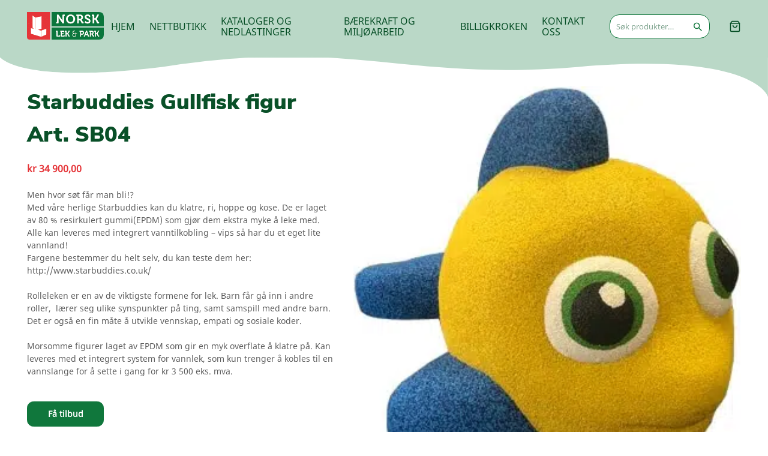

--- FILE ---
content_type: text/html; charset=utf-8
request_url: https://lekogpark.no/produkt/starbuddies-gullfisk
body_size: 43898
content:
<!doctype html>
<html lang="nb-NO">
<head><meta charset="utf-8"><script>if(navigator.userAgent.match(/MSIE|Internet Explorer/i)||navigator.userAgent.match(/Trident\/7\..*?rv:11/i)){var href=document.location.href;if(!href.match(/[?&]nowprocket/)){if(href.indexOf("?")==-1){if(href.indexOf("#")==-1){document.location.href=href+"?nowprocket=1"}else{document.location.href=href.replace("#","?nowprocket=1#")}}else{if(href.indexOf("#")==-1){document.location.href=href+"&nowprocket=1"}else{document.location.href=href.replace("#","&nowprocket=1#")}}}}</script><script>(()=>{class RocketLazyLoadScripts{constructor(){this.v="2.0.4",this.userEvents=["keydown","keyup","mousedown","mouseup","mousemove","mouseover","mouseout","touchmove","touchstart","touchend","touchcancel","wheel","click","dblclick","input"],this.attributeEvents=["onblur","onclick","oncontextmenu","ondblclick","onfocus","onmousedown","onmouseenter","onmouseleave","onmousemove","onmouseout","onmouseover","onmouseup","onmousewheel","onscroll","onsubmit"]}async t(){this.i(),this.o(),/iP(ad|hone)/.test(navigator.userAgent)&&this.h(),this.u(),this.l(this),this.m(),this.k(this),this.p(this),this._(),await Promise.all([this.R(),this.L()]),this.lastBreath=Date.now(),this.S(this),this.P(),this.D(),this.O(),this.M(),await this.C(this.delayedScripts.normal),await this.C(this.delayedScripts.defer),await this.C(this.delayedScripts.async),await this.T(),await this.F(),await this.j(),await this.A(),window.dispatchEvent(new Event("rocket-allScriptsLoaded")),this.everythingLoaded=!0,this.lastTouchEnd&&await new Promise(t=>setTimeout(t,500-Date.now()+this.lastTouchEnd)),this.I(),this.H(),this.U(),this.W()}i(){this.CSPIssue=sessionStorage.getItem("rocketCSPIssue"),document.addEventListener("securitypolicyviolation",t=>{this.CSPIssue||"script-src-elem"!==t.violatedDirective||"data"!==t.blockedURI||(this.CSPIssue=!0,sessionStorage.setItem("rocketCSPIssue",!0))},{isRocket:!0})}o(){window.addEventListener("pageshow",t=>{this.persisted=t.persisted,this.realWindowLoadedFired=!0},{isRocket:!0}),window.addEventListener("pagehide",()=>{this.onFirstUserAction=null},{isRocket:!0})}h(){let t;function e(e){t=e}window.addEventListener("touchstart",e,{isRocket:!0}),window.addEventListener("touchend",function i(o){o.changedTouches[0]&&t.changedTouches[0]&&Math.abs(o.changedTouches[0].pageX-t.changedTouches[0].pageX)<10&&Math.abs(o.changedTouches[0].pageY-t.changedTouches[0].pageY)<10&&o.timeStamp-t.timeStamp<200&&(window.removeEventListener("touchstart",e,{isRocket:!0}),window.removeEventListener("touchend",i,{isRocket:!0}),"INPUT"===o.target.tagName&&"text"===o.target.type||(o.target.dispatchEvent(new TouchEvent("touchend",{target:o.target,bubbles:!0})),o.target.dispatchEvent(new MouseEvent("mouseover",{target:o.target,bubbles:!0})),o.target.dispatchEvent(new PointerEvent("click",{target:o.target,bubbles:!0,cancelable:!0,detail:1,clientX:o.changedTouches[0].clientX,clientY:o.changedTouches[0].clientY})),event.preventDefault()))},{isRocket:!0})}q(t){this.userActionTriggered||("mousemove"!==t.type||this.firstMousemoveIgnored?"keyup"===t.type||"mouseover"===t.type||"mouseout"===t.type||(this.userActionTriggered=!0,this.onFirstUserAction&&this.onFirstUserAction()):this.firstMousemoveIgnored=!0),"click"===t.type&&t.preventDefault(),t.stopPropagation(),t.stopImmediatePropagation(),"touchstart"===this.lastEvent&&"touchend"===t.type&&(this.lastTouchEnd=Date.now()),"click"===t.type&&(this.lastTouchEnd=0),this.lastEvent=t.type,t.composedPath&&t.composedPath()[0].getRootNode()instanceof ShadowRoot&&(t.rocketTarget=t.composedPath()[0]),this.savedUserEvents.push(t)}u(){this.savedUserEvents=[],this.userEventHandler=this.q.bind(this),this.userEvents.forEach(t=>window.addEventListener(t,this.userEventHandler,{passive:!1,isRocket:!0})),document.addEventListener("visibilitychange",this.userEventHandler,{isRocket:!0})}U(){this.userEvents.forEach(t=>window.removeEventListener(t,this.userEventHandler,{passive:!1,isRocket:!0})),document.removeEventListener("visibilitychange",this.userEventHandler,{isRocket:!0}),this.savedUserEvents.forEach(t=>{(t.rocketTarget||t.target).dispatchEvent(new window[t.constructor.name](t.type,t))})}m(){const t="return false",e=Array.from(this.attributeEvents,t=>"data-rocket-"+t),i="["+this.attributeEvents.join("],[")+"]",o="[data-rocket-"+this.attributeEvents.join("],[data-rocket-")+"]",s=(e,i,o)=>{o&&o!==t&&(e.setAttribute("data-rocket-"+i,o),e["rocket"+i]=new Function("event",o),e.setAttribute(i,t))};new MutationObserver(t=>{for(const n of t)"attributes"===n.type&&(n.attributeName.startsWith("data-rocket-")||this.everythingLoaded?n.attributeName.startsWith("data-rocket-")&&this.everythingLoaded&&this.N(n.target,n.attributeName.substring(12)):s(n.target,n.attributeName,n.target.getAttribute(n.attributeName))),"childList"===n.type&&n.addedNodes.forEach(t=>{if(t.nodeType===Node.ELEMENT_NODE)if(this.everythingLoaded)for(const i of[t,...t.querySelectorAll(o)])for(const t of i.getAttributeNames())e.includes(t)&&this.N(i,t.substring(12));else for(const e of[t,...t.querySelectorAll(i)])for(const t of e.getAttributeNames())this.attributeEvents.includes(t)&&s(e,t,e.getAttribute(t))})}).observe(document,{subtree:!0,childList:!0,attributeFilter:[...this.attributeEvents,...e]})}I(){this.attributeEvents.forEach(t=>{document.querySelectorAll("[data-rocket-"+t+"]").forEach(e=>{this.N(e,t)})})}N(t,e){const i=t.getAttribute("data-rocket-"+e);i&&(t.setAttribute(e,i),t.removeAttribute("data-rocket-"+e))}k(t){Object.defineProperty(HTMLElement.prototype,"onclick",{get(){return this.rocketonclick||null},set(e){this.rocketonclick=e,this.setAttribute(t.everythingLoaded?"onclick":"data-rocket-onclick","this.rocketonclick(event)")}})}S(t){function e(e,i){let o=e[i];e[i]=null,Object.defineProperty(e,i,{get:()=>o,set(s){t.everythingLoaded?o=s:e["rocket"+i]=o=s}})}e(document,"onreadystatechange"),e(window,"onload"),e(window,"onpageshow");try{Object.defineProperty(document,"readyState",{get:()=>t.rocketReadyState,set(e){t.rocketReadyState=e},configurable:!0}),document.readyState="loading"}catch(t){console.log("WPRocket DJE readyState conflict, bypassing")}}l(t){this.originalAddEventListener=EventTarget.prototype.addEventListener,this.originalRemoveEventListener=EventTarget.prototype.removeEventListener,this.savedEventListeners=[],EventTarget.prototype.addEventListener=function(e,i,o){o&&o.isRocket||!t.B(e,this)&&!t.userEvents.includes(e)||t.B(e,this)&&!t.userActionTriggered||e.startsWith("rocket-")||t.everythingLoaded?t.originalAddEventListener.call(this,e,i,o):(t.savedEventListeners.push({target:this,remove:!1,type:e,func:i,options:o}),"mouseenter"!==e&&"mouseleave"!==e||t.originalAddEventListener.call(this,e,t.savedUserEvents.push,o))},EventTarget.prototype.removeEventListener=function(e,i,o){o&&o.isRocket||!t.B(e,this)&&!t.userEvents.includes(e)||t.B(e,this)&&!t.userActionTriggered||e.startsWith("rocket-")||t.everythingLoaded?t.originalRemoveEventListener.call(this,e,i,o):t.savedEventListeners.push({target:this,remove:!0,type:e,func:i,options:o})}}J(t,e){this.savedEventListeners=this.savedEventListeners.filter(i=>{let o=i.type,s=i.target||window;return e!==o||t!==s||(this.B(o,s)&&(i.type="rocket-"+o),this.$(i),!1)})}H(){EventTarget.prototype.addEventListener=this.originalAddEventListener,EventTarget.prototype.removeEventListener=this.originalRemoveEventListener,this.savedEventListeners.forEach(t=>this.$(t))}$(t){t.remove?this.originalRemoveEventListener.call(t.target,t.type,t.func,t.options):this.originalAddEventListener.call(t.target,t.type,t.func,t.options)}p(t){let e;function i(e){return t.everythingLoaded?e:e.split(" ").map(t=>"load"===t||t.startsWith("load.")?"rocket-jquery-load":t).join(" ")}function o(o){function s(e){const s=o.fn[e];o.fn[e]=o.fn.init.prototype[e]=function(){return this[0]===window&&t.userActionTriggered&&("string"==typeof arguments[0]||arguments[0]instanceof String?arguments[0]=i(arguments[0]):"object"==typeof arguments[0]&&Object.keys(arguments[0]).forEach(t=>{const e=arguments[0][t];delete arguments[0][t],arguments[0][i(t)]=e})),s.apply(this,arguments),this}}if(o&&o.fn&&!t.allJQueries.includes(o)){const e={DOMContentLoaded:[],"rocket-DOMContentLoaded":[]};for(const t in e)document.addEventListener(t,()=>{e[t].forEach(t=>t())},{isRocket:!0});o.fn.ready=o.fn.init.prototype.ready=function(i){function s(){parseInt(o.fn.jquery)>2?setTimeout(()=>i.bind(document)(o)):i.bind(document)(o)}return"function"==typeof i&&(t.realDomReadyFired?!t.userActionTriggered||t.fauxDomReadyFired?s():e["rocket-DOMContentLoaded"].push(s):e.DOMContentLoaded.push(s)),o([])},s("on"),s("one"),s("off"),t.allJQueries.push(o)}e=o}t.allJQueries=[],o(window.jQuery),Object.defineProperty(window,"jQuery",{get:()=>e,set(t){o(t)}})}P(){const t=new Map;document.write=document.writeln=function(e){const i=document.currentScript,o=document.createRange(),s=i.parentElement;let n=t.get(i);void 0===n&&(n=i.nextSibling,t.set(i,n));const c=document.createDocumentFragment();o.setStart(c,0),c.appendChild(o.createContextualFragment(e)),s.insertBefore(c,n)}}async R(){return new Promise(t=>{this.userActionTriggered?t():this.onFirstUserAction=t})}async L(){return new Promise(t=>{document.addEventListener("DOMContentLoaded",()=>{this.realDomReadyFired=!0,t()},{isRocket:!0})})}async j(){return this.realWindowLoadedFired?Promise.resolve():new Promise(t=>{window.addEventListener("load",t,{isRocket:!0})})}M(){this.pendingScripts=[];this.scriptsMutationObserver=new MutationObserver(t=>{for(const e of t)e.addedNodes.forEach(t=>{"SCRIPT"!==t.tagName||t.noModule||t.isWPRocket||this.pendingScripts.push({script:t,promise:new Promise(e=>{const i=()=>{const i=this.pendingScripts.findIndex(e=>e.script===t);i>=0&&this.pendingScripts.splice(i,1),e()};t.addEventListener("load",i,{isRocket:!0}),t.addEventListener("error",i,{isRocket:!0}),setTimeout(i,1e3)})})})}),this.scriptsMutationObserver.observe(document,{childList:!0,subtree:!0})}async F(){await this.X(),this.pendingScripts.length?(await this.pendingScripts[0].promise,await this.F()):this.scriptsMutationObserver.disconnect()}D(){this.delayedScripts={normal:[],async:[],defer:[]},document.querySelectorAll("script[type$=rocketlazyloadscript]").forEach(t=>{t.hasAttribute("data-rocket-src")?t.hasAttribute("async")&&!1!==t.async?this.delayedScripts.async.push(t):t.hasAttribute("defer")&&!1!==t.defer||"module"===t.getAttribute("data-rocket-type")?this.delayedScripts.defer.push(t):this.delayedScripts.normal.push(t):this.delayedScripts.normal.push(t)})}async _(){await this.L();let t=[];document.querySelectorAll("script[type$=rocketlazyloadscript][data-rocket-src]").forEach(e=>{let i=e.getAttribute("data-rocket-src");if(i&&!i.startsWith("data:")){i.startsWith("//")&&(i=location.protocol+i);try{const o=new URL(i).origin;o!==location.origin&&t.push({src:o,crossOrigin:e.crossOrigin||"module"===e.getAttribute("data-rocket-type")})}catch(t){}}}),t=[...new Map(t.map(t=>[JSON.stringify(t),t])).values()],this.Y(t,"preconnect")}async G(t){if(await this.K(),!0!==t.noModule||!("noModule"in HTMLScriptElement.prototype))return new Promise(e=>{let i;function o(){(i||t).setAttribute("data-rocket-status","executed"),e()}try{if(navigator.userAgent.includes("Firefox/")||""===navigator.vendor||this.CSPIssue)i=document.createElement("script"),[...t.attributes].forEach(t=>{let e=t.nodeName;"type"!==e&&("data-rocket-type"===e&&(e="type"),"data-rocket-src"===e&&(e="src"),i.setAttribute(e,t.nodeValue))}),t.text&&(i.text=t.text),t.nonce&&(i.nonce=t.nonce),i.hasAttribute("src")?(i.addEventListener("load",o,{isRocket:!0}),i.addEventListener("error",()=>{i.setAttribute("data-rocket-status","failed-network"),e()},{isRocket:!0}),setTimeout(()=>{i.isConnected||e()},1)):(i.text=t.text,o()),i.isWPRocket=!0,t.parentNode.replaceChild(i,t);else{const i=t.getAttribute("data-rocket-type"),s=t.getAttribute("data-rocket-src");i?(t.type=i,t.removeAttribute("data-rocket-type")):t.removeAttribute("type"),t.addEventListener("load",o,{isRocket:!0}),t.addEventListener("error",i=>{this.CSPIssue&&i.target.src.startsWith("data:")?(console.log("WPRocket: CSP fallback activated"),t.removeAttribute("src"),this.G(t).then(e)):(t.setAttribute("data-rocket-status","failed-network"),e())},{isRocket:!0}),s?(t.fetchPriority="high",t.removeAttribute("data-rocket-src"),t.src=s):t.src="data:text/javascript;base64,"+window.btoa(unescape(encodeURIComponent(t.text)))}}catch(i){t.setAttribute("data-rocket-status","failed-transform"),e()}});t.setAttribute("data-rocket-status","skipped")}async C(t){const e=t.shift();return e?(e.isConnected&&await this.G(e),this.C(t)):Promise.resolve()}O(){this.Y([...this.delayedScripts.normal,...this.delayedScripts.defer,...this.delayedScripts.async],"preload")}Y(t,e){this.trash=this.trash||[];let i=!0;var o=document.createDocumentFragment();t.forEach(t=>{const s=t.getAttribute&&t.getAttribute("data-rocket-src")||t.src;if(s&&!s.startsWith("data:")){const n=document.createElement("link");n.href=s,n.rel=e,"preconnect"!==e&&(n.as="script",n.fetchPriority=i?"high":"low"),t.getAttribute&&"module"===t.getAttribute("data-rocket-type")&&(n.crossOrigin=!0),t.crossOrigin&&(n.crossOrigin=t.crossOrigin),t.integrity&&(n.integrity=t.integrity),t.nonce&&(n.nonce=t.nonce),o.appendChild(n),this.trash.push(n),i=!1}}),document.head.appendChild(o)}W(){this.trash.forEach(t=>t.remove())}async T(){try{document.readyState="interactive"}catch(t){}this.fauxDomReadyFired=!0;try{await this.K(),this.J(document,"readystatechange"),document.dispatchEvent(new Event("rocket-readystatechange")),await this.K(),document.rocketonreadystatechange&&document.rocketonreadystatechange(),await this.K(),this.J(document,"DOMContentLoaded"),document.dispatchEvent(new Event("rocket-DOMContentLoaded")),await this.K(),this.J(window,"DOMContentLoaded"),window.dispatchEvent(new Event("rocket-DOMContentLoaded"))}catch(t){console.error(t)}}async A(){try{document.readyState="complete"}catch(t){}try{await this.K(),this.J(document,"readystatechange"),document.dispatchEvent(new Event("rocket-readystatechange")),await this.K(),document.rocketonreadystatechange&&document.rocketonreadystatechange(),await this.K(),this.J(window,"load"),window.dispatchEvent(new Event("rocket-load")),await this.K(),window.rocketonload&&window.rocketonload(),await this.K(),this.allJQueries.forEach(t=>t(window).trigger("rocket-jquery-load")),await this.K(),this.J(window,"pageshow");const t=new Event("rocket-pageshow");t.persisted=this.persisted,window.dispatchEvent(t),await this.K(),window.rocketonpageshow&&window.rocketonpageshow({persisted:this.persisted})}catch(t){console.error(t)}}async K(){Date.now()-this.lastBreath>45&&(await this.X(),this.lastBreath=Date.now())}async X(){return document.hidden?new Promise(t=>setTimeout(t)):new Promise(t=>requestAnimationFrame(t))}B(t,e){return e===document&&"readystatechange"===t||(e===document&&"DOMContentLoaded"===t||(e===window&&"DOMContentLoaded"===t||(e===window&&"load"===t||e===window&&"pageshow"===t)))}static run(){(new RocketLazyLoadScripts).t()}}RocketLazyLoadScripts.run()})();</script>
  
  <meta http-equiv="x-ua-compatible" content="ie=edge">
  <meta name="viewport" content="width=device-width, initial-scale=1, shrink-to-fit=no">
  <meta name='robots' content='index, follow, max-image-preview:large, max-snippet:-1, max-video-preview:-1' />

	<!-- This site is optimized with the Yoast SEO plugin v26.7 - https://yoast.com/wordpress/plugins/seo/ -->
	<title>Starbuddies Gullfisk figur Art. SB04 - Hjem - Norsk Lek og Park</title>
	<meta name="description" content="Gullfisk. Med våre herlige Starbuddies kan du klatre, ri, hoppe og kose. De er laget av 80 % resirkulert gummi(EPDM) som gjør dem ekstra myke å leke med." />
	<link rel="canonical" href="https://lekogpark.no/produkt/starbuddies-gullfisk/" />
	<meta property="og:locale" content="nb_NO" />
	<meta property="og:type" content="article" />
	<meta property="og:title" content="Starbuddies Gullfisk figur Art. SB04 - Hjem - Norsk Lek og Park" />
	<meta property="og:description" content="Gullfisk. Med våre herlige Starbuddies kan du klatre, ri, hoppe og kose. De er laget av 80 % resirkulert gummi(EPDM) som gjør dem ekstra myke å leke med." />
	<meta property="og:url" content="https://lekogpark.no/produkt/starbuddies-gullfisk/" />
	<meta property="og:site_name" content="Hjem - Norsk Lek og Park" />
	<meta property="article:publisher" content="https://www.facebook.com/NorskLekParkAs" />
	<meta property="article:modified_time" content="2025-01-24T08:38:29+00:00" />
	<meta property="og:image" content="https://lekogpark.no/app/uploads/2018/04/Image-81.jpg" />
	<meta property="og:image:width" content="327" />
	<meta property="og:image:height" content="317" />
	<meta property="og:image:type" content="image/jpeg" />
	<meta name="twitter:card" content="summary_large_image" />
	<meta name="twitter:label1" content="Ansl. lesetid" />
	<meta name="twitter:data1" content="1 minutt" />
	<script type="application/ld+json" class="yoast-schema-graph">{"@context":"https://schema.org","@graph":[{"@type":"WebPage","@id":"https://lekogpark.no/produkt/starbuddies-gullfisk/","url":"https://lekogpark.no/produkt/starbuddies-gullfisk/","name":"Starbuddies Gullfisk figur Art. SB04 - Hjem - Norsk Lek og Park","isPartOf":{"@id":"https://lekogpark.no/#website"},"primaryImageOfPage":{"@id":"https://lekogpark.no/produkt/starbuddies-gullfisk/#primaryimage"},"image":{"@id":"https://lekogpark.no/produkt/starbuddies-gullfisk/#primaryimage"},"thumbnailUrl":"https://lekogpark.no/app/uploads/2018/04/Image-81.jpg","datePublished":"2018-04-24T07:15:00+00:00","dateModified":"2025-01-24T08:38:29+00:00","description":"Gullfisk. Med våre herlige Starbuddies kan du klatre, ri, hoppe og kose. De er laget av 80 % resirkulert gummi(EPDM) som gjør dem ekstra myke å leke med.","breadcrumb":{"@id":"https://lekogpark.no/produkt/starbuddies-gullfisk/#breadcrumb"},"inLanguage":"nb-NO","potentialAction":[{"@type":"ReadAction","target":["https://lekogpark.no/produkt/starbuddies-gullfisk/"]}]},{"@type":"ImageObject","inLanguage":"nb-NO","@id":"https://lekogpark.no/produkt/starbuddies-gullfisk/#primaryimage","url":"https://lekogpark.no/app/uploads/2018/04/Image-81.jpg","contentUrl":"https://lekogpark.no/app/uploads/2018/04/Image-81.jpg","width":327,"height":317,"caption":"Gullfisk"},{"@type":"BreadcrumbList","@id":"https://lekogpark.no/produkt/starbuddies-gullfisk/#breadcrumb","itemListElement":[{"@type":"ListItem","position":1,"name":"Hjem","item":"https://lekogpark.no/"},{"@type":"ListItem","position":2,"name":"Nettbutikk","item":"https://lekogpark.no/nettbutikk/"},{"@type":"ListItem","position":3,"name":"Starbuddies Gullfisk figur Art. SB04"}]},{"@type":"WebSite","@id":"https://lekogpark.no/#website","url":"https://lekogpark.no/","name":"Hjem - Norsk Lek og Park","description":"Produsent og leverandør av godkjente lekeapparater og trygg utemiljø.","publisher":{"@id":"https://lekogpark.no/#organization"},"potentialAction":[{"@type":"SearchAction","target":{"@type":"EntryPoint","urlTemplate":"https://lekogpark.no/?s={search_term_string}"},"query-input":{"@type":"PropertyValueSpecification","valueRequired":true,"valueName":"search_term_string"}}],"inLanguage":"nb-NO"},{"@type":"Organization","@id":"https://lekogpark.no/#organization","name":"Norsk Lek & park AS","url":"https://lekogpark.no/","logo":{"@type":"ImageObject","inLanguage":"nb-NO","@id":"https://lekogpark.no/#/schema/logo/image/","url":"https://lekogpark.no/app/uploads/2015/02/Norsklek.png","contentUrl":"https://lekogpark.no/app/uploads/2015/02/Norsklek.png","width":85,"height":96,"caption":"Norsk Lek & park AS"},"image":{"@id":"https://lekogpark.no/#/schema/logo/image/"},"sameAs":["https://www.facebook.com/NorskLekParkAs","https://www.instagram.com/lekogpark/"]}]}</script>
	<!-- / Yoast SEO plugin. -->



<script type="rocketlazyloadscript">
dataLayer = [{"title":"Starbuddies Gullfisk figur Art. SB04","author":"Linn Cecilie Sexe","wordcount":143,"logged_in":"false","page_id":9358,"post_date":"2018-04-24 08:15:00"}];
</script>
<!-- Google Tag Manager -->
<script type="rocketlazyloadscript">(function(w,d,s,l,i){w[l]=w[l]||[];w[l].push({'gtm.start':
new Date().getTime(),event:'gtm.js'});var f=d.getElementsByTagName(s)[0],
j=d.createElement(s),dl=l!='dataLayer'?'&l='+l:'';j.async=true;j.src=
'https://www.googletagmanager.com/gtm.js?id='+i+dl;f.parentNode.insertBefore(j,f);
})(window,document,'script','dataLayer','GTM-TB8LHCB');</script>
<!-- End Google Tag Manager --><link rel='dns-prefetch' href='//platform-api.sharethis.com' />

<link rel="alternate" type="application/rss+xml" title="Hjem - Norsk Lek og Park &raquo; Starbuddies Gullfisk figur Art. SB04 kommentarstrøm" href="https://lekogpark.no/produkt/starbuddies-gullfisk/feed/" />
<link rel="alternate" title="oEmbed (JSON)" type="application/json+oembed" href="https://lekogpark.no/wp-json/oembed/1.0/embed?url=https%3A%2F%2Flekogpark.no%2Fprodukt%2Fstarbuddies-gullfisk%2F" />
<link rel="alternate" title="oEmbed (XML)" type="text/xml+oembed" href="https://lekogpark.no/wp-json/oembed/1.0/embed?url=https%3A%2F%2Flekogpark.no%2Fprodukt%2Fstarbuddies-gullfisk%2F&#038;format=xml" />
<style id='wp-img-auto-sizes-contain-inline-css' type='text/css'>
img:is([sizes=auto i],[sizes^="auto," i]){contain-intrinsic-size:3000px 1500px}
/*# sourceURL=wp-img-auto-sizes-contain-inline-css */
</style>
<link rel='stylesheet' id='font-awesome-css' href='https://lekogpark.no/app/plugins/woocommerce-ajax-filters/berocket/assets/css/font-awesome.min.css?ver=6.9' type='text/css' media='all' />
<link rel='stylesheet' id='berocket_aapf_widget-style-css' href='https://lekogpark.no/app/plugins/woocommerce-ajax-filters/assets/frontend/css/fullmain.min.css?ver=1.6.9.4' type='text/css' media='all' />
<style id='wp-emoji-styles-inline-css' type='text/css'>

	img.wp-smiley, img.emoji {
		display: inline !important;
		border: none !important;
		box-shadow: none !important;
		height: 1em !important;
		width: 1em !important;
		margin: 0 0.07em !important;
		vertical-align: -0.1em !important;
		background: none !important;
		padding: 0 !important;
	}
/*# sourceURL=wp-emoji-styles-inline-css */
</style>
<style id='wp-block-library-inline-css' type='text/css'>
:root{--wp-block-synced-color:#7a00df;--wp-block-synced-color--rgb:122,0,223;--wp-bound-block-color:var(--wp-block-synced-color);--wp-editor-canvas-background:#ddd;--wp-admin-theme-color:#007cba;--wp-admin-theme-color--rgb:0,124,186;--wp-admin-theme-color-darker-10:#006ba1;--wp-admin-theme-color-darker-10--rgb:0,107,160.5;--wp-admin-theme-color-darker-20:#005a87;--wp-admin-theme-color-darker-20--rgb:0,90,135;--wp-admin-border-width-focus:2px}@media (min-resolution:192dpi){:root{--wp-admin-border-width-focus:1.5px}}.wp-element-button{cursor:pointer}:root .has-very-light-gray-background-color{background-color:#eee}:root .has-very-dark-gray-background-color{background-color:#313131}:root .has-very-light-gray-color{color:#eee}:root .has-very-dark-gray-color{color:#313131}:root .has-vivid-green-cyan-to-vivid-cyan-blue-gradient-background{background:linear-gradient(135deg,#00d084,#0693e3)}:root .has-purple-crush-gradient-background{background:linear-gradient(135deg,#34e2e4,#4721fb 50%,#ab1dfe)}:root .has-hazy-dawn-gradient-background{background:linear-gradient(135deg,#faaca8,#dad0ec)}:root .has-subdued-olive-gradient-background{background:linear-gradient(135deg,#fafae1,#67a671)}:root .has-atomic-cream-gradient-background{background:linear-gradient(135deg,#fdd79a,#004a59)}:root .has-nightshade-gradient-background{background:linear-gradient(135deg,#330968,#31cdcf)}:root .has-midnight-gradient-background{background:linear-gradient(135deg,#020381,#2874fc)}:root{--wp--preset--font-size--normal:16px;--wp--preset--font-size--huge:42px}.has-regular-font-size{font-size:1em}.has-larger-font-size{font-size:2.625em}.has-normal-font-size{font-size:var(--wp--preset--font-size--normal)}.has-huge-font-size{font-size:var(--wp--preset--font-size--huge)}.has-text-align-center{text-align:center}.has-text-align-left{text-align:left}.has-text-align-right{text-align:right}.has-fit-text{white-space:nowrap!important}#end-resizable-editor-section{display:none}.aligncenter{clear:both}.items-justified-left{justify-content:flex-start}.items-justified-center{justify-content:center}.items-justified-right{justify-content:flex-end}.items-justified-space-between{justify-content:space-between}.screen-reader-text{border:0;clip-path:inset(50%);height:1px;margin:-1px;overflow:hidden;padding:0;position:absolute;width:1px;word-wrap:normal!important}.screen-reader-text:focus{background-color:#ddd;clip-path:none;color:#444;display:block;font-size:1em;height:auto;left:5px;line-height:normal;padding:15px 23px 14px;text-decoration:none;top:5px;width:auto;z-index:100000}html :where(.has-border-color){border-style:solid}html :where([style*=border-top-color]){border-top-style:solid}html :where([style*=border-right-color]){border-right-style:solid}html :where([style*=border-bottom-color]){border-bottom-style:solid}html :where([style*=border-left-color]){border-left-style:solid}html :where([style*=border-width]){border-style:solid}html :where([style*=border-top-width]){border-top-style:solid}html :where([style*=border-right-width]){border-right-style:solid}html :where([style*=border-bottom-width]){border-bottom-style:solid}html :where([style*=border-left-width]){border-left-style:solid}html :where(img[class*=wp-image-]){height:auto;max-width:100%}:where(figure){margin:0 0 1em}html :where(.is-position-sticky){--wp-admin--admin-bar--position-offset:var(--wp-admin--admin-bar--height,0px)}@media screen and (max-width:600px){html :where(.is-position-sticky){--wp-admin--admin-bar--position-offset:0px}}
/*# sourceURL=/wp-includes/css/dist/block-library/common.min.css */
</style>
<link rel='stylesheet' id='photoswipe-css' href='https://lekogpark.no/app/plugins/woocommerce/assets/css/photoswipe/photoswipe.min.css?ver=10.4.3' type='text/css' media='all' />
<link rel='stylesheet' id='photoswipe-default-skin-css' href='https://lekogpark.no/app/plugins/woocommerce/assets/css/photoswipe/default-skin/default-skin.min.css?ver=10.4.3' type='text/css' media='all' />
<style id='woocommerce-inline-inline-css' type='text/css'>
.woocommerce form .form-row .required { visibility: visible; }
/*# sourceURL=woocommerce-inline-inline-css */
</style>
<link rel='stylesheet' id='sage/main.css-css' href='https://lekogpark.no/app/themes/lekogpark/dist/styles/main_5e34259a.css' type='text/css' media='all' />
<link rel='stylesheet' id='moove_gdpr_frontend-css' href='https://lekogpark.no/app/plugins/gdpr-cookie-compliance/dist/styles/gdpr-main.css?ver=5.0.9' type='text/css' media='all' />
<style id='moove_gdpr_frontend-inline-css' type='text/css'>
#moove_gdpr_cookie_modal,#moove_gdpr_cookie_info_bar,.gdpr_cookie_settings_shortcode_content{font-family:&#039;Nunito&#039;,sans-serif}#moove_gdpr_save_popup_settings_button{background-color:#373737;color:#fff}#moove_gdpr_save_popup_settings_button:hover{background-color:#000}#moove_gdpr_cookie_info_bar .moove-gdpr-info-bar-container .moove-gdpr-info-bar-content a.mgbutton,#moove_gdpr_cookie_info_bar .moove-gdpr-info-bar-container .moove-gdpr-info-bar-content button.mgbutton{background-color:#040505}#moove_gdpr_cookie_modal .moove-gdpr-modal-content .moove-gdpr-modal-footer-content .moove-gdpr-button-holder a.mgbutton,#moove_gdpr_cookie_modal .moove-gdpr-modal-content .moove-gdpr-modal-footer-content .moove-gdpr-button-holder button.mgbutton,.gdpr_cookie_settings_shortcode_content .gdpr-shr-button.button-green{background-color:#040505;border-color:#040505}#moove_gdpr_cookie_modal .moove-gdpr-modal-content .moove-gdpr-modal-footer-content .moove-gdpr-button-holder a.mgbutton:hover,#moove_gdpr_cookie_modal .moove-gdpr-modal-content .moove-gdpr-modal-footer-content .moove-gdpr-button-holder button.mgbutton:hover,.gdpr_cookie_settings_shortcode_content .gdpr-shr-button.button-green:hover{background-color:#fff;color:#040505}#moove_gdpr_cookie_modal .moove-gdpr-modal-content .moove-gdpr-modal-close i,#moove_gdpr_cookie_modal .moove-gdpr-modal-content .moove-gdpr-modal-close span.gdpr-icon{background-color:#040505;border:1px solid #040505}#moove_gdpr_cookie_info_bar span.moove-gdpr-infobar-allow-all.focus-g,#moove_gdpr_cookie_info_bar span.moove-gdpr-infobar-allow-all:focus,#moove_gdpr_cookie_info_bar button.moove-gdpr-infobar-allow-all.focus-g,#moove_gdpr_cookie_info_bar button.moove-gdpr-infobar-allow-all:focus,#moove_gdpr_cookie_info_bar span.moove-gdpr-infobar-reject-btn.focus-g,#moove_gdpr_cookie_info_bar span.moove-gdpr-infobar-reject-btn:focus,#moove_gdpr_cookie_info_bar button.moove-gdpr-infobar-reject-btn.focus-g,#moove_gdpr_cookie_info_bar button.moove-gdpr-infobar-reject-btn:focus,#moove_gdpr_cookie_info_bar span.change-settings-button.focus-g,#moove_gdpr_cookie_info_bar span.change-settings-button:focus,#moove_gdpr_cookie_info_bar button.change-settings-button.focus-g,#moove_gdpr_cookie_info_bar button.change-settings-button:focus{-webkit-box-shadow:0 0 1px 3px #040505;-moz-box-shadow:0 0 1px 3px #040505;box-shadow:0 0 1px 3px #040505}#moove_gdpr_cookie_modal .moove-gdpr-modal-content .moove-gdpr-modal-close i:hover,#moove_gdpr_cookie_modal .moove-gdpr-modal-content .moove-gdpr-modal-close span.gdpr-icon:hover,#moove_gdpr_cookie_info_bar span[data-href]>u.change-settings-button{color:#040505}#moove_gdpr_cookie_modal .moove-gdpr-modal-content .moove-gdpr-modal-left-content #moove-gdpr-menu li.menu-item-selected a span.gdpr-icon,#moove_gdpr_cookie_modal .moove-gdpr-modal-content .moove-gdpr-modal-left-content #moove-gdpr-menu li.menu-item-selected button span.gdpr-icon{color:inherit}#moove_gdpr_cookie_modal .moove-gdpr-modal-content .moove-gdpr-modal-left-content #moove-gdpr-menu li a span.gdpr-icon,#moove_gdpr_cookie_modal .moove-gdpr-modal-content .moove-gdpr-modal-left-content #moove-gdpr-menu li button span.gdpr-icon{color:inherit}#moove_gdpr_cookie_modal .gdpr-acc-link{line-height:0;font-size:0;color:transparent;position:absolute}#moove_gdpr_cookie_modal .moove-gdpr-modal-content .moove-gdpr-modal-close:hover i,#moove_gdpr_cookie_modal .moove-gdpr-modal-content .moove-gdpr-modal-left-content #moove-gdpr-menu li a,#moove_gdpr_cookie_modal .moove-gdpr-modal-content .moove-gdpr-modal-left-content #moove-gdpr-menu li button,#moove_gdpr_cookie_modal .moove-gdpr-modal-content .moove-gdpr-modal-left-content #moove-gdpr-menu li button i,#moove_gdpr_cookie_modal .moove-gdpr-modal-content .moove-gdpr-modal-left-content #moove-gdpr-menu li a i,#moove_gdpr_cookie_modal .moove-gdpr-modal-content .moove-gdpr-tab-main .moove-gdpr-tab-main-content a:hover,#moove_gdpr_cookie_info_bar.moove-gdpr-dark-scheme .moove-gdpr-info-bar-container .moove-gdpr-info-bar-content a.mgbutton:hover,#moove_gdpr_cookie_info_bar.moove-gdpr-dark-scheme .moove-gdpr-info-bar-container .moove-gdpr-info-bar-content button.mgbutton:hover,#moove_gdpr_cookie_info_bar.moove-gdpr-dark-scheme .moove-gdpr-info-bar-container .moove-gdpr-info-bar-content a:hover,#moove_gdpr_cookie_info_bar.moove-gdpr-dark-scheme .moove-gdpr-info-bar-container .moove-gdpr-info-bar-content button:hover,#moove_gdpr_cookie_info_bar.moove-gdpr-dark-scheme .moove-gdpr-info-bar-container .moove-gdpr-info-bar-content span.change-settings-button:hover,#moove_gdpr_cookie_info_bar.moove-gdpr-dark-scheme .moove-gdpr-info-bar-container .moove-gdpr-info-bar-content button.change-settings-button:hover,#moove_gdpr_cookie_info_bar.moove-gdpr-dark-scheme .moove-gdpr-info-bar-container .moove-gdpr-info-bar-content u.change-settings-button:hover,#moove_gdpr_cookie_info_bar span[data-href]>u.change-settings-button,#moove_gdpr_cookie_info_bar.moove-gdpr-dark-scheme .moove-gdpr-info-bar-container .moove-gdpr-info-bar-content a.mgbutton.focus-g,#moove_gdpr_cookie_info_bar.moove-gdpr-dark-scheme .moove-gdpr-info-bar-container .moove-gdpr-info-bar-content button.mgbutton.focus-g,#moove_gdpr_cookie_info_bar.moove-gdpr-dark-scheme .moove-gdpr-info-bar-container .moove-gdpr-info-bar-content a.focus-g,#moove_gdpr_cookie_info_bar.moove-gdpr-dark-scheme .moove-gdpr-info-bar-container .moove-gdpr-info-bar-content button.focus-g,#moove_gdpr_cookie_info_bar.moove-gdpr-dark-scheme .moove-gdpr-info-bar-container .moove-gdpr-info-bar-content a.mgbutton:focus,#moove_gdpr_cookie_info_bar.moove-gdpr-dark-scheme .moove-gdpr-info-bar-container .moove-gdpr-info-bar-content button.mgbutton:focus,#moove_gdpr_cookie_info_bar.moove-gdpr-dark-scheme .moove-gdpr-info-bar-container .moove-gdpr-info-bar-content a:focus,#moove_gdpr_cookie_info_bar.moove-gdpr-dark-scheme .moove-gdpr-info-bar-container .moove-gdpr-info-bar-content button:focus,#moove_gdpr_cookie_info_bar.moove-gdpr-dark-scheme .moove-gdpr-info-bar-container .moove-gdpr-info-bar-content span.change-settings-button.focus-g,span.change-settings-button:focus,button.change-settings-button.focus-g,button.change-settings-button:focus,#moove_gdpr_cookie_info_bar.moove-gdpr-dark-scheme .moove-gdpr-info-bar-container .moove-gdpr-info-bar-content u.change-settings-button.focus-g,#moove_gdpr_cookie_info_bar.moove-gdpr-dark-scheme .moove-gdpr-info-bar-container .moove-gdpr-info-bar-content u.change-settings-button:focus{color:#040505}#moove_gdpr_cookie_modal .moove-gdpr-branding.focus-g span,#moove_gdpr_cookie_modal .moove-gdpr-modal-content .moove-gdpr-tab-main a.focus-g,#moove_gdpr_cookie_modal .moove-gdpr-modal-content .moove-gdpr-tab-main .gdpr-cd-details-toggle.focus-g{color:#040505}#moove_gdpr_cookie_modal.gdpr_lightbox-hide{display:none}
/*# sourceURL=moove_gdpr_frontend-inline-css */
</style>
<script type="text/javascript" src="https://lekogpark.no/wp/wp-includes/js/jquery/jquery.min.js?ver=3.7.1" id="jquery-core-js"></script>
<script type="rocketlazyloadscript" data-rocket-type="text/javascript" data-rocket-src="https://lekogpark.no/wp/wp-includes/js/jquery/jquery-migrate.min.js?ver=3.4.1" id="jquery-migrate-js"></script>
<script type="text/javascript" src="https://lekogpark.no/app/plugins/woocommerce/assets/js/flexslider/jquery.flexslider.min.js?ver=2.7.2-wc.10.4.3" id="wc-flexslider-js" defer="defer" data-wp-strategy="defer"></script>
<script type="text/javascript" src="https://lekogpark.no/app/plugins/woocommerce/assets/js/photoswipe/photoswipe.min.js?ver=4.1.1-wc.10.4.3" id="wc-photoswipe-js" defer="defer" data-wp-strategy="defer"></script>
<script type="text/javascript" src="https://lekogpark.no/app/plugins/woocommerce/assets/js/photoswipe/photoswipe-ui-default.min.js?ver=4.1.1-wc.10.4.3" id="wc-photoswipe-ui-default-js" defer="defer" data-wp-strategy="defer"></script>
<script type="text/javascript" id="wc-single-product-js-extra">
/* <![CDATA[ */
var wc_single_product_params = {"i18n_required_rating_text":"Vennligst velg en vurdering","i18n_rating_options":["1 of 5 stars","2 of 5 stars","3 of 5 stars","4 of 5 stars","5 of 5 stars"],"i18n_product_gallery_trigger_text":"View full-screen image gallery","review_rating_required":"no","flexslider":{"rtl":false,"animation":"slide","smoothHeight":true,"directionNav":false,"controlNav":"thumbnails","slideshow":false,"animationSpeed":500,"animationLoop":false,"allowOneSlide":false},"zoom_enabled":"","zoom_options":[],"photoswipe_enabled":"1","photoswipe_options":{"shareEl":false,"closeOnScroll":false,"history":false,"hideAnimationDuration":0,"showAnimationDuration":0},"flexslider_enabled":"1"};
//# sourceURL=wc-single-product-js-extra
/* ]]> */
</script>
<script type="text/javascript" src="https://lekogpark.no/app/plugins/woocommerce/assets/js/frontend/single-product.min.js?ver=10.4.3" id="wc-single-product-js" defer="defer" data-wp-strategy="defer"></script>
<script type="rocketlazyloadscript" data-rocket-type="text/javascript" data-rocket-src="https://lekogpark.no/app/plugins/woocommerce/assets/js/jquery-blockui/jquery.blockUI.min.js?ver=2.7.0-wc.10.4.3" id="wc-jquery-blockui-js" defer="defer" data-wp-strategy="defer"></script>
<script type="rocketlazyloadscript" data-rocket-type="text/javascript" data-rocket-src="https://lekogpark.no/app/plugins/woocommerce/assets/js/js-cookie/js.cookie.min.js?ver=2.1.4-wc.10.4.3" id="wc-js-cookie-js" defer="defer" data-wp-strategy="defer"></script>
<script type="text/javascript" id="woocommerce-js-extra">
/* <![CDATA[ */
var woocommerce_params = {"ajax_url":"/wp/wp-admin/admin-ajax.php","wc_ajax_url":"/?wc-ajax=%%endpoint%%","i18n_password_show":"Show password","i18n_password_hide":"Hide password"};
//# sourceURL=woocommerce-js-extra
/* ]]> */
</script>
<script type="rocketlazyloadscript" data-rocket-type="text/javascript" data-rocket-src="https://lekogpark.no/app/plugins/woocommerce/assets/js/frontend/woocommerce.min.js?ver=10.4.3" id="woocommerce-js" defer="defer" data-wp-strategy="defer"></script>
<script type="rocketlazyloadscript" data-rocket-type="text/javascript" data-rocket-src="//platform-api.sharethis.com/js/sharethis.js#source=googleanalytics-wordpress#product=ga&amp;property=5f5bff7ed99dc5001286fa14" id="googleanalytics-platform-sharethis-js"></script>
<link rel="https://api.w.org/" href="https://lekogpark.no/wp-json/" /><link rel="alternate" title="JSON" type="application/json" href="https://lekogpark.no/wp-json/wp/v2/product/9358" /><link rel="EditURI" type="application/rsd+xml" title="RSD" href="https://lekogpark.no/wp/xmlrpc.php?rsd" />
<meta name="generator" content="WordPress 6.9" />
<meta name="generator" content="WooCommerce 10.4.3" />
<link rel='shortlink' href='https://lekogpark.no/?p=9358' />
<style></style>	<noscript><style>.woocommerce-product-gallery{ opacity: 1 !important; }</style></noscript>
	<style type="text/css">.recentcomments a{display:inline !important;padding:0 !important;margin:0 !important;}</style><link rel="icon" href="https://lekogpark.no/app/uploads/2021/06/cropped-Skjermbilde-2021-06-02-kl.-10.29.57-32x32.png" sizes="32x32" />
<link rel="icon" href="https://lekogpark.no/app/uploads/2021/06/cropped-Skjermbilde-2021-06-02-kl.-10.29.57-192x192.png" sizes="192x192" />
<link rel="apple-touch-icon" href="https://lekogpark.no/app/uploads/2021/06/cropped-Skjermbilde-2021-06-02-kl.-10.29.57-180x180.png" />
<meta name="msapplication-TileImage" content="https://lekogpark.no/app/uploads/2021/06/cropped-Skjermbilde-2021-06-02-kl.-10.29.57-270x270.png" />
<noscript><style id="rocket-lazyload-nojs-css">.rll-youtube-player, [data-lazy-src]{display:none !important;}</style></noscript>
  <script type="rocketlazyloadscript" data-rocket-src="https://maps.googleapis.com/maps/api/js?key=AIzaSyA2g5XVh2ReScSN2wAoZaUG2fjMEXGA9QI" async>
  </script>

<meta name="generator" content="WP Rocket 3.20.3" data-wpr-features="wpr_delay_js wpr_minify_js wpr_lazyload_images wpr_preload_links wpr_desktop" /></head>

<body class="wp-singular product-template-default single single-product postid-9358 wp-custom-logo wp-theme-lekogparkresources theme-lekogpark/resources woocommerce woocommerce-page woocommerce-no-js starbuddies-gullfisk app-data index-data singular-data single-data single-product-data single-product-starbuddies-gullfisk-data" >
    <header data-rocket-location-hash="3cae9c69ab153172753fba692937cade" class="header-menu sticky z-40 max-w-full w-full" style="top: 0px;">
  

  <div data-rocket-location-hash="0ac70a7570f6f9b13b0a2cb46a0293a9" class="bg-green-light h-20 md:h-24">
    <div data-rocket-location-hash="d6d491406500ab10ef0cd0983597eef6" class="container ">
      <div class="flex items-center py-3 lg:py-5">

        <div class="w-24 md:w-32 lg:w-150px mr-auto">
          <a href="https://lekogpark.no/" class="custom-logo-link" rel="home"><img width="237" height="84" src="data:image/svg+xml,%3Csvg%20xmlns='http://www.w3.org/2000/svg'%20viewBox='0%200%20237%2084'%3E%3C/svg%3E" class="custom-logo" alt="Hjem &#8211; Norsk Lek og Park" decoding="async" data-lazy-src="https://lekogpark.no/app/uploads/2017/04/cropped-logo_lekogpark.png" /><noscript><img width="237" height="84" src="https://lekogpark.no/app/uploads/2017/04/cropped-logo_lekogpark.png" class="custom-logo" alt="Hjem &#8211; Norsk Lek og Park" decoding="async" /></noscript></a>        </div>

        <nav id="header_desktop" class="ml-auto hidden md:block">
          <ul class="menu list-reset flex items-center justify-between gap-3">
                          <li class="mx-1 lg:mx-3">
      <a href="https://lekogpark.no/" class="cursor-pointer link-reset font-light text-green-dark no-underline relative uppercase md:text-sm lg:text-base hover-item">Hjem</a>
  </li>
                          <li class="mx-1 lg:mx-3">
      <a href="https://lekogpark.no/nettbutikk/" aria-haspopup="true" class="cursor-pointer link-reset font-light text-green-dark no-underline relative uppercase md:text-sm lg:text-base hover-item"
      data-target='sub-menu-19394'>
      Nettbutikk
    </a>
  </li>
                          <li class="mx-1 lg:mx-3">
      <a href="https://lekogpark.no/kataloger-og-brosjyrer/" class="cursor-pointer link-reset font-light text-green-dark no-underline relative uppercase md:text-sm lg:text-base hover-item">Kataloger og nedlastinger</a>
  </li>
                          <li class="mx-1 lg:mx-3">
      <a href="https://lekogpark.no/baerekraft-miljoarbeid/" class="cursor-pointer link-reset font-light text-green-dark no-underline relative uppercase md:text-sm lg:text-base hover-item">Bærekraft og Miljøarbeid</a>
  </li>
                          <li class="mx-1 lg:mx-3">
      <a href="https://lekogpark.no/billigkroken/" class="cursor-pointer link-reset font-light text-green-dark no-underline relative uppercase md:text-sm lg:text-base hover-item">Billigkroken</a>
  </li>
                          <li class="mx-1 lg:mx-3">
      <a href="https://lekogpark.no/kontakt-oss/" class="cursor-pointer link-reset font-light text-green-dark no-underline relative uppercase md:text-sm lg:text-base hover-item">Kontakt oss</a>
  </li>
                      </ul>
        </nav>

        <div class="ml-5 flex items-center">
          <div class="header-search">
            <form role="search" method="get" class="woocommerce-product-search" action="https://lekogpark.no/">
	<label class="screen-reader-text" for="woocommerce-product-search-field-0">Søk etter:</label>
	<input type="search" id="woocommerce-product-search-field-0" class="search-field" placeholder="Søk produkter&hellip;" value="" name="s" />
	<button type="submit" value="Søk" class="">Søk</button>
	<input type="hidden" name="post_type" value="product" />
</form>

          </div>

          <a href="/cart" class="mr-5 md:mr-0 ml-5 md:ml-3 lg:ml-4 xl:ml-8 block w-5 h-5">
                        
            <svg xmlns="http://www.w3.org/2000/svg" class="block" width="20" height="20" viewBox="0 0 24 24" fill="none"
  stroke="#095028" stroke-width="2" stroke-linecap="round" stroke-linejoin="round" class="feather feather-shopping-bag">
  <path d="M6 2L3 6v14a2 2 0 0 0 2 2h14a2 2 0 0 0 2-2V6l-3-4z"></path>
  <line x1="3" y1="6" x2="21" y2="6"></line>
  <path d="M16 10a4 4 0 0 1-8 0"></path>
</svg>          </a>

          <button class="hamburger relative flex flex-col items-center justify-around md:hidden">
            <span class="bg-green"></span>
            <span class="bg-green"></span>
          </button>
        </div>


      </div>
    </div>
  </div>

  <div id="mobile-menu"
    class="header-mobile block md:hidden absolute w-full bg-green-light flex justify-center items-center">

    <nav class='mobile-menu-container'>
      <ul class="nav">
                  <li class="menu-item">
    <a href="https://lekogpark.no/" class="cursor-pointer link-reset font-light text-green-dark no-underline relative ">Hjem</a>
  </li>
                  <li class="menu-item menu-item-has-children">
    <div class="menu-item-wrap">
      <a href="https://lekogpark.no/nettbutikk/" aria-haspopup="true" class="cursor-pointer link-reset font-light text-green-dark no-underline relative ">
        Nettbutikk
      </a>
      <div class="indicator">
        <svg height="9.619" viewBox="0 0 18.135 9.619" width="18.135" class="w-6 h-6"
          xmlns="http://www.w3.org/2000/svg">
          <path d="m2779 5627.4c.1.139 7.824 7.2 7.824 7.2l7.5-7.2" fill="none" stroke="#10773C" stroke-linecap="round"
            stroke-linejoin="round" stroke-width="2" transform="translate(-2777.606 -5625.99)" />
        </svg>
      </div>
    </div>
    <ul class="sub-menu">
              <li class="menu-item">
    <a href="https://lekogpark.no/produktkategori/naermiljo-spillemidler/" class="cursor-pointer link-reset font-light text-green-dark no-underline relative ">Nærmiljø/spillemidler</a>
  </li>
              <li class="menu-item">
    <a href="https://lekogpark.no/produktkategori/norsk-lek-og-park-produkter/" class="cursor-pointer link-reset font-light text-green-dark no-underline relative ">Norsk Lek og Park Produkter</a>
  </li>
              <li class="menu-item">
    <a href="https://lekogpark.no/produktkategori/modifikasjoner/" class="cursor-pointer link-reset font-light text-green-dark no-underline relative ">Modifikasjoner og Inspirasjon</a>
  </li>
              <li class="menu-item menu-item-has-children">
    <div class="menu-item-wrap">
      <a href="https://lekogpark.no/produktkategori/huske-vippe-snurre-sklie/" aria-haspopup="true" class="cursor-pointer link-reset font-light text-green-dark no-underline relative ">
        Huske, vippe, snurre og skli
      </a>
      <div class="indicator">
        <svg height="9.619" viewBox="0 0 18.135 9.619" width="18.135" class="w-6 h-6"
          xmlns="http://www.w3.org/2000/svg">
          <path d="m2779 5627.4c.1.139 7.824 7.2 7.824 7.2l7.5-7.2" fill="none" stroke="#10773C" stroke-linecap="round"
            stroke-linejoin="round" stroke-width="2" transform="translate(-2777.606 -5625.99)" />
        </svg>
      </div>
    </div>
    <ul class="sub-menu">
              <li class="menu-item">
    <a href="https://lekogpark.no/produktkategori/huskestativ/" class="cursor-pointer link-reset font-light text-green-dark no-underline relative ">Huskestativ</a>
  </li>
              <li class="menu-item">
    <a href="https://lekogpark.no/produktkategori/karuseller/" class="cursor-pointer link-reset font-light text-green-dark no-underline relative ">Karuseller</a>
  </li>
              <li class="menu-item">
    <a href="https://lekogpark.no/produktkategori/rutsjebaner-og-sklier/" class="cursor-pointer link-reset font-light text-green-dark no-underline relative ">Rutsjebaner og sklier</a>
  </li>
              <li class="menu-item">
    <a href="https://lekogpark.no/produktkategori/taubaner/" class="cursor-pointer link-reset font-light text-green-dark no-underline relative ">Taubaner</a>
  </li>
              <li class="menu-item">
    <a href="https://lekogpark.no/produktkategori/vipper/" class="cursor-pointer link-reset font-light text-green-dark no-underline relative ">Vipper</a>
  </li>
          </ul>
  </li>
              <li class="menu-item">
    <a href="https://lekogpark.no/produktkategori/klatre-balansere-og-turne/" class="cursor-pointer link-reset font-light text-green-dark no-underline relative ">Turn, trim og balanse</a>
  </li>
              <li class="menu-item menu-item-has-children">
    <div class="menu-item-wrap">
      <a href="https://lekogpark.no/produktkategori/nett-og-pyramider/" aria-haspopup="true" class="cursor-pointer link-reset font-light text-green-dark no-underline relative ">
        Klatre i nett og pyramider
      </a>
      <div class="indicator">
        <svg height="9.619" viewBox="0 0 18.135 9.619" width="18.135" class="w-6 h-6"
          xmlns="http://www.w3.org/2000/svg">
          <path d="m2779 5627.4c.1.139 7.824 7.2 7.824 7.2l7.5-7.2" fill="none" stroke="#10773C" stroke-linecap="round"
            stroke-linejoin="round" stroke-width="2" transform="translate(-2777.606 -5625.99)" />
        </svg>
      </div>
    </div>
    <ul class="sub-menu">
              <li class="menu-item">
    <a href="https://lekogpark.no/produktkategori/bobble/" class="cursor-pointer link-reset font-light text-green-dark no-underline relative ">Bobble Serien</a>
  </li>
          </ul>
  </li>
              <li class="menu-item menu-item-has-children">
    <div class="menu-item-wrap">
      <a href="https://lekogpark.no/produktkategori/rollelek/" aria-haspopup="true" class="cursor-pointer link-reset font-light text-green-dark no-underline relative ">
        Rollelek og social lek
      </a>
      <div class="indicator">
        <svg height="9.619" viewBox="0 0 18.135 9.619" width="18.135" class="w-6 h-6"
          xmlns="http://www.w3.org/2000/svg">
          <path d="m2779 5627.4c.1.139 7.824 7.2 7.824 7.2l7.5-7.2" fill="none" stroke="#10773C" stroke-linecap="round"
            stroke-linejoin="round" stroke-width="2" transform="translate(-2777.606 -5625.99)" />
        </svg>
      </div>
    </div>
    <ul class="sub-menu">
              <li class="menu-item">
    <a href="https://lekogpark.no/produktkategori/lekehus-og-lekehytter/" class="cursor-pointer link-reset font-light text-green-dark no-underline relative ">Lekehus og lekehytter</a>
  </li>
              <li class="menu-item">
    <a href="https://lekogpark.no/produktkategori/rollelek/trafikklek/" class="cursor-pointer link-reset font-light text-green-dark no-underline relative ">Trafikklek og kjøretøy</a>
  </li>
              <li class="menu-item">
    <a href="https://lekogpark.no/produktkategori/laringspaneler/" class="cursor-pointer link-reset font-light text-green-dark no-underline relative ">Læringspaneler</a>
  </li>
          </ul>
  </li>
              <li class="menu-item">
    <a href="https://lekogpark.no/produktkategori/sand-vann/" class="cursor-pointer link-reset font-light text-green-dark no-underline relative ">Sand og Vann</a>
  </li>
              <li class="menu-item menu-item-has-children">
    <div class="menu-item-wrap">
      <a href="https://lekogpark.no/produktkategori/kombinasjonsapparater/" aria-haspopup="true" class="cursor-pointer link-reset font-light text-green-dark no-underline relative ">
        Kombinasjonsapparater
      </a>
      <div class="indicator">
        <svg height="9.619" viewBox="0 0 18.135 9.619" width="18.135" class="w-6 h-6"
          xmlns="http://www.w3.org/2000/svg">
          <path d="m2779 5627.4c.1.139 7.824 7.2 7.824 7.2l7.5-7.2" fill="none" stroke="#10773C" stroke-linecap="round"
            stroke-linejoin="round" stroke-width="2" transform="translate(-2777.606 -5625.99)" />
        </svg>
      </div>
    </div>
    <ul class="sub-menu">
              <li class="menu-item">
    <a href="https://lekogpark.no/produktkategori/active/" class="cursor-pointer link-reset font-light text-green-dark no-underline relative ">Active</a>
  </li>
              <li class="menu-item">
    <a href="https://lekogpark.no/produktkategori/aquarius/" class="cursor-pointer link-reset font-light text-green-dark no-underline relative ">Aquarius</a>
  </li>
              <li class="menu-item">
    <a href="https://lekogpark.no/produktkategori/mini/" class="cursor-pointer link-reset font-light text-green-dark no-underline relative ">Mini</a>
  </li>
              <li class="menu-item">
    <a href="https://lekogpark.no/produktkategori/eco-wood-klatreapparater-balanse-og-turn/" class="cursor-pointer link-reset font-light text-green-dark no-underline relative ">Eco Wood</a>
  </li>
              <li class="menu-item">
    <a href="https://lekogpark.no/produktkategori/flora/" class="cursor-pointer link-reset font-light text-green-dark no-underline relative ">Flora</a>
  </li>
              <li class="menu-item">
    <a href="https://lekogpark.no/produktkategori/dino/" class="cursor-pointer link-reset font-light text-green-dark no-underline relative ">Dino</a>
  </li>
              <li class="menu-item">
    <a href="https://lekogpark.no/produktkategori/robinia/" class="cursor-pointer link-reset font-light text-green-dark no-underline relative ">Robinia</a>
  </li>
              <li class="menu-item">
    <a href="https://lekogpark.no/produktkategori/nlp-borg/" class="cursor-pointer link-reset font-light text-green-dark no-underline relative ">NLP Borg</a>
  </li>
              <li class="menu-item">
    <a href="https://lekogpark.no/produktkategori/nlp-modern/" class="cursor-pointer link-reset font-light text-green-dark no-underline relative ">NLP Modern</a>
  </li>
              <li class="menu-item">
    <a href="https://lekogpark.no/produktkategori/nlp-classic/" class="cursor-pointer link-reset font-light text-green-dark no-underline relative ">NLP Classic</a>
  </li>
              <li class="menu-item">
    <a href="https://lekogpark.no/produktkategori/ellipsum/" class="cursor-pointer link-reset font-light text-green-dark no-underline relative ">Ellipsum</a>
  </li>
              <li class="menu-item">
    <a href="https://lekogpark.no/produktkategori/mega/" class="cursor-pointer link-reset font-light text-green-dark no-underline relative ">MEGA</a>
  </li>
              <li class="menu-item">
    <a href="https://lekogpark.no/produktkategori/mission/" class="cursor-pointer link-reset font-light text-green-dark no-underline relative ">Mission</a>
  </li>
              <li class="menu-item">
    <a href="https://lekogpark.no/produktkategori/smart/" class="cursor-pointer link-reset font-light text-green-dark no-underline relative ">Smart</a>
  </li>
              <li class="menu-item">
    <a href="https://lekogpark.no/produktkategori/organiq/" class="cursor-pointer link-reset font-light text-green-dark no-underline relative ">ORGANIQ</a>
  </li>
              <li class="menu-item">
    <a href="https://lekogpark.no/produktkategori/kinglo/" class="cursor-pointer link-reset font-light text-green-dark no-underline relative ">Kinglo</a>
  </li>
          </ul>
  </li>
              <li class="menu-item">
    <a href="https://lekogpark.no/produktkategori/klatre-balansere-og-turne/" class="cursor-pointer link-reset font-light text-green-dark no-underline relative ">Parkour</a>
  </li>
              <li class="menu-item">
    <a href="https://lekogpark.no/produktkategori/energilek/" class="cursor-pointer link-reset font-light text-green-dark no-underline relative ">Energilek</a>
  </li>
              <li class="menu-item menu-item-has-children">
    <div class="menu-item-wrap">
      <a href="https://lekogpark.no/produktkategori/inkluderende-lek-og-sanselek/" aria-haspopup="true" class="cursor-pointer link-reset font-light text-green-dark no-underline relative ">
        Inkluderende lek og Sanselek
      </a>
      <div class="indicator">
        <svg height="9.619" viewBox="0 0 18.135 9.619" width="18.135" class="w-6 h-6"
          xmlns="http://www.w3.org/2000/svg">
          <path d="m2779 5627.4c.1.139 7.824 7.2 7.824 7.2l7.5-7.2" fill="none" stroke="#10773C" stroke-linecap="round"
            stroke-linejoin="round" stroke-width="2" transform="translate(-2777.606 -5625.99)" />
        </svg>
      </div>
    </div>
    <ul class="sub-menu">
              <li class="menu-item">
    <a href="https://lekogpark.no/produktkategori/utendors-lydinstrumenter/" class="cursor-pointer link-reset font-light text-green-dark no-underline relative ">Utendørs lydinstrumenter</a>
  </li>
          </ul>
  </li>
              <li class="menu-item menu-item-has-children">
    <div class="menu-item-wrap">
      <a href="https://lekogpark.no/produktkategori/ballspill-idrett-trening/" aria-haspopup="true" class="cursor-pointer link-reset font-light text-green-dark no-underline relative ">
        Sport og Trening
      </a>
      <div class="indicator">
        <svg height="9.619" viewBox="0 0 18.135 9.619" width="18.135" class="w-6 h-6"
          xmlns="http://www.w3.org/2000/svg">
          <path d="m2779 5627.4c.1.139 7.824 7.2 7.824 7.2l7.5-7.2" fill="none" stroke="#10773C" stroke-linecap="round"
            stroke-linejoin="round" stroke-width="2" transform="translate(-2777.606 -5625.99)" />
        </svg>
      </div>
    </div>
    <ul class="sub-menu">
              <li class="menu-item">
    <a href="https://lekogpark.no/robinia-trening/" class="cursor-pointer link-reset font-light text-green-dark no-underline relative ">Robinia Trening</a>
  </li>
              <li class="menu-item">
    <a href="https://lekogpark.no/egenvektstrening/" class="cursor-pointer link-reset font-light text-green-dark no-underline relative ">Egenvektstrening</a>
  </li>
              <li class="menu-item">
    <a href="https://lekogpark.no/div-sport-og-spill/" class="cursor-pointer link-reset font-light text-green-dark no-underline relative ">Div Sport og spill</a>
  </li>
          </ul>
  </li>
              <li class="menu-item">
    <a href="https://lekogpark.no/produktkategori/trampoliner/" class="cursor-pointer link-reset font-light text-green-dark no-underline relative ">Trampoliner</a>
  </li>
              <li class="menu-item menu-item-has-children">
    <div class="menu-item-wrap">
      <a href="https://lekogpark.no/produktkategori/mobler-utemiljo/" aria-haspopup="true" class="cursor-pointer link-reset font-light text-green-dark no-underline relative ">
        Park
      </a>
      <div class="indicator">
        <svg height="9.619" viewBox="0 0 18.135 9.619" width="18.135" class="w-6 h-6"
          xmlns="http://www.w3.org/2000/svg">
          <path d="m2779 5627.4c.1.139 7.824 7.2 7.824 7.2l7.5-7.2" fill="none" stroke="#10773C" stroke-linecap="round"
            stroke-linejoin="round" stroke-width="2" transform="translate(-2777.606 -5625.99)" />
        </svg>
      </div>
    </div>
    <ul class="sub-menu">
              <li class="menu-item">
    <a href="https://lekogpark.no/produktkategori/parkspill/" class="cursor-pointer link-reset font-light text-green-dark no-underline relative ">Parkspill</a>
  </li>
              <li class="menu-item">
    <a href="https://lekogpark.no/produktkategori/mobler-utemiljo/parkmobler/" class="cursor-pointer link-reset font-light text-green-dark no-underline relative ">Parkmøbler</a>
  </li>
          </ul>
  </li>
              <li class="menu-item menu-item-has-children">
    <div class="menu-item-wrap">
      <a href="https://lekogpark.no/produktkategori/fallunderlag/" aria-haspopup="true" class="cursor-pointer link-reset font-light text-green-dark no-underline relative ">
        Fallunderlag
      </a>
      <div class="indicator">
        <svg height="9.619" viewBox="0 0 18.135 9.619" width="18.135" class="w-6 h-6"
          xmlns="http://www.w3.org/2000/svg">
          <path d="m2779 5627.4c.1.139 7.824 7.2 7.824 7.2l7.5-7.2" fill="none" stroke="#10773C" stroke-linecap="round"
            stroke-linejoin="round" stroke-width="2" transform="translate(-2777.606 -5625.99)" />
        </svg>
      </div>
    </div>
    <ul class="sub-menu">
              <li class="menu-item">
    <a href="https://lekogpark.no/produktkategori/gummibark/" class="cursor-pointer link-reset font-light text-green-dark no-underline relative ">Gummibark</a>
  </li>
              <li class="menu-item">
    <a href="https://lekogpark.no/produktkategori/fallmatter/" class="cursor-pointer link-reset font-light text-green-dark no-underline relative ">Fallmatter</a>
  </li>
              <li class="menu-item">
    <a href="https://lekogpark.no/produktkategori/epdm/" class="cursor-pointer link-reset font-light text-green-dark no-underline relative ">EPDM</a>
  </li>
          </ul>
  </li>
              <li class="menu-item">
    <a href="https://lekogpark.no/produktkategori/underlag-dekorasjon/" class="cursor-pointer link-reset font-light text-green-dark no-underline relative ">Underlagsdekorasjon og Figurer</a>
  </li>
              <li class="menu-item">
    <a href="https://lekogpark.no/produktkategori/reservedeler-og-vedlikehold/" class="cursor-pointer link-reset font-light text-green-dark no-underline relative ">Reservedeler og vedlikehold</a>
  </li>
          </ul>
  </li>
                  <li class="menu-item">
    <a href="https://lekogpark.no/kataloger-og-brosjyrer/" class="cursor-pointer link-reset font-light text-green-dark no-underline relative ">Kataloger og nedlastinger</a>
  </li>
                  <li class="menu-item">
    <a href="https://lekogpark.no/baerekraft-miljoarbeid/" class="cursor-pointer link-reset font-light text-green-dark no-underline relative ">Bærekraft og Miljøarbeid</a>
  </li>
                  <li class="menu-item">
    <a href="https://lekogpark.no/billigkroken/" class="cursor-pointer link-reset font-light text-green-dark no-underline relative ">Billigkroken</a>
  </li>
                  <li class="menu-item">
    <a href="https://lekogpark.no/kontakt-oss/" class="cursor-pointer link-reset font-light text-green-dark no-underline relative ">Kontakt oss</a>
  </li>
              </ul>
    </nav>
  </div>

  <div data-rocket-location-hash="bce9941ad8ea0809b40132f6521a209d" class="hidden md:block w-full absolute" style="bottom: 0; transform: translateY(98%)">
    <svg fill="none" height="79" viewBox="0 0 1520 79" width="1520" class="w-full h-auto"
  xmlns="http://www.w3.org/2000/svg">
  <path clip-rule="evenodd"
    d="m-1 .238901s34.4996 55.261099 322.888 20.124299c372.506-57.9637 474.095 29.2854 823.812 0 349.72-29.28538 374.3 58.6368 374.3 58.6368v-78.761087z"
    fill="#bad8c7" fill-rule="evenodd" />
</svg>
  </div>
</header>
<div data-rocket-location-hash="f8841b44f37b335a7f83e3d8f2ffcb95" class="hidden md:block fixed w-full z-50 bg-green-light">
            <div data-rocket-location-hash="fc09ec252413c29c30299eed71eaf70c" id="sub-menu-19394" style="display: none;" class="submenu">
    <div data-rocket-location-hash="33789d18a4f958c1bea940f31a2fe172" class="container relative z-10">
      <button class="submenu-close">
        <svg enable-background="new 0 0 512.001 512.001" viewBox="0 0 512.001 512.001"
          xmlns="http://www.w3.org/2000/svg">
          <path
            d="m284.286 256.002 221.857-221.858c7.811-7.811 7.811-20.475 0-28.285s-20.475-7.811-28.285 0l-221.858 221.858-221.857-221.858c-7.811-7.811-20.475-7.811-28.285 0s-7.811 20.475 0 28.285l221.857 221.857-221.857 221.858c-7.811 7.811-7.811 20.475 0 28.285 3.905 3.905 9.024 5.857 14.143 5.857s10.237-1.952 14.143-5.857l221.856-221.857 221.857 221.857c3.905 3.905 9.024 5.857 14.143 5.857s10.237-1.952 14.143-5.857c7.811-7.811 7.811-20.475 0-28.285z"
            fill="#095028" />
        </svg>
      </button>
    </div>
    <div data-rocket-location-hash="c0dd2171abdb6e15dcb9bb12d3ab9907" class="container submenu-container scrollbar py-8">
      <ul class="relative w-auto flex flex-col w-1/3 list-reset">
                  <li>
    <a class="block relative cursor-pointer link-reset font-light text-green-dark no-underline relative uppercase mb-3 px-2 sub-menu-hover" href="https://lekogpark.no/produktkategori/naermiljo-spillemidler/">
      <div class="hoverable">
        Nærmiljø/spillemidler
      </div>
    </a>
  </li>
                  <li>
    <a class="block relative cursor-pointer link-reset font-light text-green-dark no-underline relative uppercase mb-3 px-2 sub-menu-hover" href="https://lekogpark.no/produktkategori/norsk-lek-og-park-produkter/">
      <div class="hoverable">
        Norsk Lek og Park Produkter
      </div>
    </a>
  </li>
                  <li>
    <a class="block relative cursor-pointer link-reset font-light text-green-dark no-underline relative uppercase mb-3 px-2 sub-menu-hover" href="https://lekogpark.no/produktkategori/modifikasjoner/">
      <div class="hoverable">
        Modifikasjoner og Inspirasjon
      </div>
    </a>
  </li>
                  <li class="parent bg-red-400">
    <a class="block cursor-pointer link-reset font-light text-green-dark no-underline relative uppercase mb-3 px-2 sub-menu-hover" href="https://lekogpark.no/produktkategori/huske-vippe-snurre-sklie/" aria-haspopup="true"
      data-child="submenu-19471">
      <div class="hoverable">
        Huske, vippe, snurre og skli
      </div>
    </a>
    <ul class="sub-menu-child w-full h-full scrollbar list-reset" id="submenu-19471">
              <li>
    <a class="block relative cursor-pointer link-reset font-light text-green-dark no-underline relative uppercase mb-3 px-2 sub-menu-hover" href="https://lekogpark.no/produktkategori/huskestativ/">
      <div class="hoverable">
        Huskestativ
      </div>
    </a>
  </li>
              <li>
    <a class="block relative cursor-pointer link-reset font-light text-green-dark no-underline relative uppercase mb-3 px-2 sub-menu-hover" href="https://lekogpark.no/produktkategori/karuseller/">
      <div class="hoverable">
        Karuseller
      </div>
    </a>
  </li>
              <li>
    <a class="block relative cursor-pointer link-reset font-light text-green-dark no-underline relative uppercase mb-3 px-2 sub-menu-hover" href="https://lekogpark.no/produktkategori/rutsjebaner-og-sklier/">
      <div class="hoverable">
        Rutsjebaner og sklier
      </div>
    </a>
  </li>
              <li>
    <a class="block relative cursor-pointer link-reset font-light text-green-dark no-underline relative uppercase mb-3 px-2 sub-menu-hover" href="https://lekogpark.no/produktkategori/taubaner/">
      <div class="hoverable">
        Taubaner
      </div>
    </a>
  </li>
              <li>
    <a class="block relative cursor-pointer link-reset font-light text-green-dark no-underline relative uppercase mb-3 px-2 sub-menu-hover" href="https://lekogpark.no/produktkategori/vipper/">
      <div class="hoverable">
        Vipper
      </div>
    </a>
  </li>
          </ul>
  </li>
                  <li>
    <a class="block relative cursor-pointer link-reset font-light text-green-dark no-underline relative uppercase mb-3 px-2 sub-menu-hover" href="https://lekogpark.no/produktkategori/klatre-balansere-og-turne/">
      <div class="hoverable">
        Turn, trim og balanse
      </div>
    </a>
  </li>
                  <li class="parent bg-red-400">
    <a class="block cursor-pointer link-reset font-light text-green-dark no-underline relative uppercase mb-3 px-2 sub-menu-hover" href="https://lekogpark.no/produktkategori/nett-og-pyramider/" aria-haspopup="true"
      data-child="submenu-19473">
      <div class="hoverable">
        Klatre i nett og pyramider
      </div>
    </a>
    <ul class="sub-menu-child w-full h-full scrollbar list-reset" id="submenu-19473">
              <li>
    <a class="block relative cursor-pointer link-reset font-light text-green-dark no-underline relative uppercase mb-3 px-2 sub-menu-hover" href="https://lekogpark.no/produktkategori/bobble/">
      <div class="hoverable">
        Bobble Serien
      </div>
    </a>
  </li>
          </ul>
  </li>
                  <li class="parent bg-red-400">
    <a class="block cursor-pointer link-reset font-light text-green-dark no-underline relative uppercase mb-3 px-2 sub-menu-hover" href="https://lekogpark.no/produktkategori/rollelek/" aria-haspopup="true"
      data-child="submenu-19475">
      <div class="hoverable">
        Rollelek og social lek
      </div>
    </a>
    <ul class="sub-menu-child w-full h-full scrollbar list-reset" id="submenu-19475">
              <li>
    <a class="block relative cursor-pointer link-reset font-light text-green-dark no-underline relative uppercase mb-3 px-2 sub-menu-hover" href="https://lekogpark.no/produktkategori/lekehus-og-lekehytter/">
      <div class="hoverable">
        Lekehus og lekehytter
      </div>
    </a>
  </li>
              <li>
    <a class="block relative cursor-pointer link-reset font-light text-green-dark no-underline relative uppercase mb-3 px-2 sub-menu-hover" href="https://lekogpark.no/produktkategori/rollelek/trafikklek/">
      <div class="hoverable">
        Trafikklek og kjøretøy
      </div>
    </a>
  </li>
              <li>
    <a class="block relative cursor-pointer link-reset font-light text-green-dark no-underline relative uppercase mb-3 px-2 sub-menu-hover" href="https://lekogpark.no/produktkategori/laringspaneler/">
      <div class="hoverable">
        Læringspaneler
      </div>
    </a>
  </li>
          </ul>
  </li>
                  <li>
    <a class="block relative cursor-pointer link-reset font-light text-green-dark no-underline relative uppercase mb-3 px-2 sub-menu-hover" href="https://lekogpark.no/produktkategori/sand-vann/">
      <div class="hoverable">
        Sand og Vann
      </div>
    </a>
  </li>
                  <li class="parent bg-red-400">
    <a class="block cursor-pointer link-reset font-light text-green-dark no-underline relative uppercase mb-3 px-2 sub-menu-hover" href="https://lekogpark.no/produktkategori/kombinasjonsapparater/" aria-haspopup="true"
      data-child="submenu-19474">
      <div class="hoverable">
        Kombinasjonsapparater
      </div>
    </a>
    <ul class="sub-menu-child w-full h-full scrollbar list-reset" id="submenu-19474">
              <li>
    <a class="block relative cursor-pointer link-reset font-light text-green-dark no-underline relative uppercase mb-3 px-2 sub-menu-hover" href="https://lekogpark.no/produktkategori/active/">
      <div class="hoverable">
        Active
      </div>
    </a>
  </li>
              <li>
    <a class="block relative cursor-pointer link-reset font-light text-green-dark no-underline relative uppercase mb-3 px-2 sub-menu-hover" href="https://lekogpark.no/produktkategori/aquarius/">
      <div class="hoverable">
        Aquarius
      </div>
    </a>
  </li>
              <li>
    <a class="block relative cursor-pointer link-reset font-light text-green-dark no-underline relative uppercase mb-3 px-2 sub-menu-hover" href="https://lekogpark.no/produktkategori/mini/">
      <div class="hoverable">
        Mini
      </div>
    </a>
  </li>
              <li>
    <a class="block relative cursor-pointer link-reset font-light text-green-dark no-underline relative uppercase mb-3 px-2 sub-menu-hover" href="https://lekogpark.no/produktkategori/eco-wood-klatreapparater-balanse-og-turn/">
      <div class="hoverable">
        Eco Wood
      </div>
    </a>
  </li>
              <li>
    <a class="block relative cursor-pointer link-reset font-light text-green-dark no-underline relative uppercase mb-3 px-2 sub-menu-hover" href="https://lekogpark.no/produktkategori/flora/">
      <div class="hoverable">
        Flora
      </div>
    </a>
  </li>
              <li>
    <a class="block relative cursor-pointer link-reset font-light text-green-dark no-underline relative uppercase mb-3 px-2 sub-menu-hover" href="https://lekogpark.no/produktkategori/dino/">
      <div class="hoverable">
        Dino
      </div>
    </a>
  </li>
              <li>
    <a class="block relative cursor-pointer link-reset font-light text-green-dark no-underline relative uppercase mb-3 px-2 sub-menu-hover" href="https://lekogpark.no/produktkategori/robinia/">
      <div class="hoverable">
        Robinia
      </div>
    </a>
  </li>
              <li>
    <a class="block relative cursor-pointer link-reset font-light text-green-dark no-underline relative uppercase mb-3 px-2 sub-menu-hover" href="https://lekogpark.no/produktkategori/nlp-borg/">
      <div class="hoverable">
        NLP Borg
      </div>
    </a>
  </li>
              <li>
    <a class="block relative cursor-pointer link-reset font-light text-green-dark no-underline relative uppercase mb-3 px-2 sub-menu-hover" href="https://lekogpark.no/produktkategori/nlp-modern/">
      <div class="hoverable">
        NLP Modern
      </div>
    </a>
  </li>
              <li>
    <a class="block relative cursor-pointer link-reset font-light text-green-dark no-underline relative uppercase mb-3 px-2 sub-menu-hover" href="https://lekogpark.no/produktkategori/nlp-classic/">
      <div class="hoverable">
        NLP Classic
      </div>
    </a>
  </li>
              <li>
    <a class="block relative cursor-pointer link-reset font-light text-green-dark no-underline relative uppercase mb-3 px-2 sub-menu-hover" href="https://lekogpark.no/produktkategori/ellipsum/">
      <div class="hoverable">
        Ellipsum
      </div>
    </a>
  </li>
              <li>
    <a class="block relative cursor-pointer link-reset font-light text-green-dark no-underline relative uppercase mb-3 px-2 sub-menu-hover" href="https://lekogpark.no/produktkategori/mega/">
      <div class="hoverable">
        MEGA
      </div>
    </a>
  </li>
              <li>
    <a class="block relative cursor-pointer link-reset font-light text-green-dark no-underline relative uppercase mb-3 px-2 sub-menu-hover" href="https://lekogpark.no/produktkategori/mission/">
      <div class="hoverable">
        Mission
      </div>
    </a>
  </li>
              <li>
    <a class="block relative cursor-pointer link-reset font-light text-green-dark no-underline relative uppercase mb-3 px-2 sub-menu-hover" href="https://lekogpark.no/produktkategori/smart/">
      <div class="hoverable">
        Smart
      </div>
    </a>
  </li>
              <li>
    <a class="block relative cursor-pointer link-reset font-light text-green-dark no-underline relative uppercase mb-3 px-2 sub-menu-hover" href="https://lekogpark.no/produktkategori/organiq/">
      <div class="hoverable">
        ORGANIQ
      </div>
    </a>
  </li>
              <li>
    <a class="block relative cursor-pointer link-reset font-light text-green-dark no-underline relative uppercase mb-3 px-2 sub-menu-hover" href="https://lekogpark.no/produktkategori/kinglo/">
      <div class="hoverable">
        Kinglo
      </div>
    </a>
  </li>
          </ul>
  </li>
                  <li>
    <a class="block relative cursor-pointer link-reset font-light text-green-dark no-underline relative uppercase mb-3 px-2 sub-menu-hover" href="https://lekogpark.no/produktkategori/klatre-balansere-og-turne/">
      <div class="hoverable">
        Parkour
      </div>
    </a>
  </li>
                  <li>
    <a class="block relative cursor-pointer link-reset font-light text-green-dark no-underline relative uppercase mb-3 px-2 sub-menu-hover" href="https://lekogpark.no/produktkategori/energilek/">
      <div class="hoverable">
        Energilek
      </div>
    </a>
  </li>
                  <li class="parent bg-red-400">
    <a class="block cursor-pointer link-reset font-light text-green-dark no-underline relative uppercase mb-3 px-2 sub-menu-hover" href="https://lekogpark.no/produktkategori/inkluderende-lek-og-sanselek/" aria-haspopup="true"
      data-child="submenu-19468">
      <div class="hoverable">
        Inkluderende lek og Sanselek
      </div>
    </a>
    <ul class="sub-menu-child w-full h-full scrollbar list-reset" id="submenu-19468">
              <li>
    <a class="block relative cursor-pointer link-reset font-light text-green-dark no-underline relative uppercase mb-3 px-2 sub-menu-hover" href="https://lekogpark.no/produktkategori/utendors-lydinstrumenter/">
      <div class="hoverable">
        Utendørs lydinstrumenter
      </div>
    </a>
  </li>
          </ul>
  </li>
                  <li class="parent bg-red-400">
    <a class="block cursor-pointer link-reset font-light text-green-dark no-underline relative uppercase mb-3 px-2 sub-menu-hover" href="https://lekogpark.no/produktkategori/ballspill-idrett-trening/" aria-haspopup="true"
      data-child="submenu-19480">
      <div class="hoverable">
        Sport og Trening
      </div>
    </a>
    <ul class="sub-menu-child w-full h-full scrollbar list-reset" id="submenu-19480">
              <li>
    <a class="block relative cursor-pointer link-reset font-light text-green-dark no-underline relative uppercase mb-3 px-2 sub-menu-hover" href="https://lekogpark.no/robinia-trening/">
      <div class="hoverable">
        Robinia Trening
      </div>
    </a>
  </li>
              <li>
    <a class="block relative cursor-pointer link-reset font-light text-green-dark no-underline relative uppercase mb-3 px-2 sub-menu-hover" href="https://lekogpark.no/egenvektstrening/">
      <div class="hoverable">
        Egenvektstrening
      </div>
    </a>
  </li>
              <li>
    <a class="block relative cursor-pointer link-reset font-light text-green-dark no-underline relative uppercase mb-3 px-2 sub-menu-hover" href="https://lekogpark.no/div-sport-og-spill/">
      <div class="hoverable">
        Div Sport og spill
      </div>
    </a>
  </li>
          </ul>
  </li>
                  <li>
    <a class="block relative cursor-pointer link-reset font-light text-green-dark no-underline relative uppercase mb-3 px-2 sub-menu-hover" href="https://lekogpark.no/produktkategori/trampoliner/">
      <div class="hoverable">
        Trampoliner
      </div>
    </a>
  </li>
                  <li class="parent bg-red-400">
    <a class="block cursor-pointer link-reset font-light text-green-dark no-underline relative uppercase mb-3 px-2 sub-menu-hover" href="https://lekogpark.no/produktkategori/mobler-utemiljo/" aria-haspopup="true"
      data-child="submenu-19478">
      <div class="hoverable">
        Park
      </div>
    </a>
    <ul class="sub-menu-child w-full h-full scrollbar list-reset" id="submenu-19478">
              <li>
    <a class="block relative cursor-pointer link-reset font-light text-green-dark no-underline relative uppercase mb-3 px-2 sub-menu-hover" href="https://lekogpark.no/produktkategori/parkspill/">
      <div class="hoverable">
        Parkspill
      </div>
    </a>
  </li>
              <li>
    <a class="block relative cursor-pointer link-reset font-light text-green-dark no-underline relative uppercase mb-3 px-2 sub-menu-hover" href="https://lekogpark.no/produktkategori/mobler-utemiljo/parkmobler/">
      <div class="hoverable">
        Parkmøbler
      </div>
    </a>
  </li>
          </ul>
  </li>
                  <li class="parent bg-red-400">
    <a class="block cursor-pointer link-reset font-light text-green-dark no-underline relative uppercase mb-3 px-2 sub-menu-hover" href="https://lekogpark.no/produktkategori/fallunderlag/" aria-haspopup="true"
      data-child="submenu-20277">
      <div class="hoverable">
        Fallunderlag
      </div>
    </a>
    <ul class="sub-menu-child w-full h-full scrollbar list-reset" id="submenu-20277">
              <li>
    <a class="block relative cursor-pointer link-reset font-light text-green-dark no-underline relative uppercase mb-3 px-2 sub-menu-hover" href="https://lekogpark.no/produktkategori/gummibark/">
      <div class="hoverable">
        Gummibark
      </div>
    </a>
  </li>
              <li>
    <a class="block relative cursor-pointer link-reset font-light text-green-dark no-underline relative uppercase mb-3 px-2 sub-menu-hover" href="https://lekogpark.no/produktkategori/fallmatter/">
      <div class="hoverable">
        Fallmatter
      </div>
    </a>
  </li>
              <li>
    <a class="block relative cursor-pointer link-reset font-light text-green-dark no-underline relative uppercase mb-3 px-2 sub-menu-hover" href="https://lekogpark.no/produktkategori/epdm/">
      <div class="hoverable">
        EPDM
      </div>
    </a>
  </li>
          </ul>
  </li>
                  <li>
    <a class="block relative cursor-pointer link-reset font-light text-green-dark no-underline relative uppercase mb-3 px-2 sub-menu-hover" href="https://lekogpark.no/produktkategori/underlag-dekorasjon/">
      <div class="hoverable">
        Underlagsdekorasjon og Figurer
      </div>
    </a>
  </li>
                  <li>
    <a class="block relative cursor-pointer link-reset font-light text-green-dark no-underline relative uppercase mb-3 px-2 sub-menu-hover" href="https://lekogpark.no/produktkategori/reservedeler-og-vedlikehold/">
      <div class="hoverable">
        Reservedeler og vedlikehold
      </div>
    </a>
  </li>
              </ul>
    </div>
  </div>
                          </div>

  <main data-rocket-location-hash="2dc730898d90713cd4fc0ea69779c921" class="main">
    


<div data-rocket-location-hash="96f4fb57f450e8edd8d42b6e078ebab2" class="woocommerce-notices-wrapper"></div>

<section data-rocket-location-hash="8f61f5212a69378f970b8004145dc947" class="single-product-page">
  <div data-rocket-location-hash="3a3a49c36492318b6ec51575035cdead">

    <div id="product-9358" class="product type-product post-9358 status-publish first instock product_cat-epdm product_cat-figurer-2d-3d product_cat-underlag-dekorasjon product_tag-barnehage product_tag-parker-og-offentlige-rom product_tag-velforening-og-borettslag has-post-thumbnail taxable shipping-taxable purchasable product-type-simple">
      <div class="container single-product__wrapper">
        <div class="single-product__content">

          
          <div class="single-product__main">
            <h1 class="single-product__title">Starbuddies Gullfisk figur Art. SB04</h1>
            
            <p class="single-product__price"><span class="woocommerce-Price-amount amount"><bdi><span class="woocommerce-Price-currencySymbol">&#107;&#114;</span>&nbsp;34 900,00</bdi></span></p>
          </div>
          <div class="single-product__description">
            <p>Men hvor søt får man bli!?</p>
<p>Med våre herlige Starbuddies kan du klatre, ri, hoppe og kose. De er laget av 80 % resirkulert gummi(EPDM) som gjør dem ekstra myke å leke med.</p>
<p>Alle kan leveres med integrert vanntilkobling – vips så har du et eget lite vannland!</p>
<p>Fargene bestemmer du helt selv, du kan teste dem her: http://www.starbuddies.co.uk/</p>
<p>&nbsp;</p>
<p>Rolleleken er en av de viktigste formene for lek. Barn får gå inn i andre roller,  lærer seg ulike synspunkter på ting, samt samspill med andre barn. Det er også en fin måte å utvikle vennskap, empati og sosiale koder.</p>
<p>&nbsp;</p>
<p>Morsomme figurer laget av EPDM som gir en myk overflate å klatre på. Kan leveres med et integrert system for vannlek, som kun trenger å kobles til en vannslange for å sette i gang for kr 3 500 eks. mva.</p>


          </div>

          
          

          <div class="single-product__buttons">
            

            <form class="cart"
  action="https://lekogpark.no/produkt/starbuddies-gullfisk/" method="post"
  enctype='multipart/form-data'>
  

  
  

  <div class="flex">
    
    <button type="submit" name="add-to-cart" value="9358"
      class="single_add_to_cart_button button alt btn">
      
      <span class="btn__content outline-none">
        Få tilbud
      </span>
    </button>
  </div>

  
  
</form>



          </div>
          

          

        

        <div class="single-product__info">
          <table class="woocommerce-product-attributes shop_attributes">
			<tr class="woocommerce-product-attributes-item woocommerce-product-attributes-item--attribute_pa_lbh">
			<th class="woocommerce-product-attributes-item__label">L/B/H</th>
			<td class="woocommerce-product-attributes-item__value"><p><a href="https://lekogpark.no/lbh/130-m-x-100-m-x-080-m/" rel="tag">1,30 m x 1,00 m x 0,80 m</a></p>
</td>
		</tr>
	</table>

          <div class="single-product__downloads mt-8">
    <div class="font-bold mb-4">Nedlastninger:</div>
                  <div class="underline mb-2">
          <a href="https://lekogpark.no/app/uploads/2018/04/x2021Starbuddies_produktark.pdf" target="_blank" rel="noreferrer">
            Produktark Starbuddies
          </a>
        </div>
            </div>

        </div>


        

    </div>

    <div class="single-product__gallery">
      <div class="woocommerce-product-gallery woocommerce-product-gallery--with-images woocommerce-product-gallery--columns-4 images" data-columns="4" style="opacity: 1; transition: opacity .25s ease-in-out;">
	<figure class="woocommerce-product-gallery__wrapper">
		<div data-thumb="https://lekogpark.no/app/uploads/2018/04/Image-81-100x100.jpg" data-thumb-alt="Gullfisk" data-thumb-srcset="https://lekogpark.no/app/uploads/2018/04/Image-81-100x100.jpg 100w, https://lekogpark.no/app/uploads/2018/04/Image-81-150x150.jpg 150w, https://lekogpark.no/app/uploads/2018/04/Image-81-32x32.jpg 32w"  data-thumb-sizes="(max-width: 100px) 100vw, 100px" class="woocommerce-product-gallery__image"><a href="https://lekogpark.no/app/uploads/2018/04/Image-81.jpg"><picture class="wp-post-image" data-caption="Gullfisk" data-large_image="https://lekogpark.no/app/uploads/2018/04/Image-81.jpg" data-large_image_width="327" data-large_image_height="317" decoding="async" fetchpriority="high">
<source type="image/webp" srcset="https://lekogpark.no/app/uploads/2018/04/Image-81.jpg.webp 327w, https://lekogpark.no/app/uploads/2018/04/Image-81-300x291.jpg.webp 300w, https://lekogpark.no/app/uploads/2018/04/Image-81-220x213.jpg.webp 220w, https://lekogpark.no/app/uploads/2018/04/Image-81-32x32.jpg.webp 32w" sizes="(max-width: 327px) 100vw, 327px"/>
<img width="327" height="317" src="https://lekogpark.no/app/uploads/2018/04/Image-81.jpg" alt="Gullfisk" data-caption="Gullfisk" data-src="https://lekogpark.no/app/uploads/2018/04/Image-81.jpg" data-large_image="https://lekogpark.no/app/uploads/2018/04/Image-81.jpg" data-large_image_width="327" data-large_image_height="317" decoding="async" fetchpriority="high" srcset="https://lekogpark.no/app/uploads/2018/04/Image-81.jpg 327w, https://lekogpark.no/app/uploads/2018/04/Image-81-300x291.jpg 300w, https://lekogpark.no/app/uploads/2018/04/Image-81-220x213.jpg 220w, https://lekogpark.no/app/uploads/2018/04/Image-81-32x32.jpg 32w" sizes="(max-width: 327px) 100vw, 327px"/>
</picture>
</a></div><div data-thumb="https://lekogpark.no/app/uploads/2018/04/Kvikdalen-fisk-2-100x100.jpg" data-thumb-alt="Starbuddies Gullfisk figur Art. SB04" data-thumb-srcset="https://lekogpark.no/app/uploads/2018/04/Kvikdalen-fisk-2-100x100.jpg 100w, https://lekogpark.no/app/uploads/2018/04/Kvikdalen-fisk-2-150x150.jpg 150w, https://lekogpark.no/app/uploads/2018/04/Kvikdalen-fisk-2-705x705.jpg 705w, https://lekogpark.no/app/uploads/2018/04/Kvikdalen-fisk-2-109x109.jpg 109w"  data-thumb-sizes="(max-width: 100px) 100vw, 100px" class="woocommerce-product-gallery__image"><a href="https://lekogpark.no/app/uploads/2018/04/Kvikdalen-fisk-2-scaled.jpg"><img width="840" height="639" src="https://lekogpark.no/app/uploads/2018/04/Kvikdalen-fisk-2-840x639.jpg" class="" alt="Starbuddies Gullfisk figur Art. SB04" data-caption="" data-src="https://lekogpark.no/app/uploads/2018/04/Kvikdalen-fisk-2-scaled.jpg" data-large_image="https://lekogpark.no/app/uploads/2018/04/Kvikdalen-fisk-2-scaled.jpg" data-large_image_width="2560" data-large_image_height="1947" decoding="async" srcset="https://lekogpark.no/app/uploads/2018/04/Kvikdalen-fisk-2-840x639.jpg 840w, https://lekogpark.no/app/uploads/2018/04/Kvikdalen-fisk-2-300x228.jpg 300w, https://lekogpark.no/app/uploads/2018/04/Kvikdalen-fisk-2-768x584.jpg 768w, https://lekogpark.no/app/uploads/2018/04/Kvikdalen-fisk-2-1024x779.jpg 1024w, https://lekogpark.no/app/uploads/2018/04/Kvikdalen-fisk-2-705x536.jpg 705w, https://lekogpark.no/app/uploads/2018/04/Kvikdalen-fisk-2-700x532.jpg 700w, https://lekogpark.no/app/uploads/2018/04/Kvikdalen-fisk-2-960x730.jpg 960w" sizes="(max-width: 840px) 100vw, 840px" /></a></div><div data-thumb="https://lekogpark.no/app/uploads/2018/04/fisk2-1-100x100.jpg" data-thumb-alt="Starbuddies Gullfisk figur Art. SB04" data-thumb-srcset="https://lekogpark.no/app/uploads/2018/04/fisk2-1-100x100.jpg 100w, https://lekogpark.no/app/uploads/2018/04/fisk2-1-150x150.jpg 150w, https://lekogpark.no/app/uploads/2018/04/fisk2-1-109x109.jpg 109w"  data-thumb-sizes="(max-width: 100px) 100vw, 100px" class="woocommerce-product-gallery__image"><a href="https://lekogpark.no/app/uploads/2018/04/fisk2-1.jpg"><img width="480" height="640" src="https://lekogpark.no/app/uploads/2018/04/fisk2-1.jpg" class="" alt="Starbuddies Gullfisk figur Art. SB04" data-caption="" data-src="https://lekogpark.no/app/uploads/2018/04/fisk2-1.jpg" data-large_image="https://lekogpark.no/app/uploads/2018/04/fisk2-1.jpg" data-large_image_width="480" data-large_image_height="640" decoding="async" srcset="https://lekogpark.no/app/uploads/2018/04/fisk2-1.jpg 480w, https://lekogpark.no/app/uploads/2018/04/fisk2-1-225x300.jpg 225w" sizes="(max-width: 480px) 100vw, 480px" /></a></div>	</figure>
</div>

    </div>

  </div>
  <div class="single-product__after">
    

        <section class="related_products">
  <div class="container pt-16 sm:pt-12 md:pt-8 pb-8 md:pb-16">
    <h2 class="text-center text-green font-extrabold  text-h5big">Passer til</h2>
    <div class="title-underline">
  <div class="title-underline__line"></div>
  <div class="title-underline__line title-underline__line--bar"></div>
</div>
  </div>
  

  <ul class="related_products__list container mx-auto">
          
      <li class="related_products__list__product flex flex-col">
        
        <a href="https://lekogpark.no/produkt/starbuddies-marihone">
          <picture class="attachment-size_1600 size-size_1600" decoding="async">
<source type="image/webp" data-lazy-srcset="https://lekogpark.no/app/uploads/2018/04/mh1-e1536135032850.jpg.webp 478w, https://lekogpark.no/app/uploads/2018/04/mh1-e1536135032850-300x234.jpg.webp 300w, https://lekogpark.no/app/uploads/2018/04/mh1-e1536135032850-220x172.jpg.webp 220w" sizes="(max-width: 478px) 100vw, 478px"/>
<img width="478" height="373" src="data:image/svg+xml,%3Csvg%20xmlns='http://www.w3.org/2000/svg'%20viewBox='0%200%20478%20373'%3E%3C/svg%3E" alt="Related product thumbnail" decoding="async" data-lazy-srcset="https://lekogpark.no/app/uploads/2018/04/mh1-e1536135032850.jpg 478w, https://lekogpark.no/app/uploads/2018/04/mh1-e1536135032850-300x234.jpg 300w, https://lekogpark.no/app/uploads/2018/04/mh1-e1536135032850-220x172.jpg 220w" data-lazy-sizes="(max-width: 478px) 100vw, 478px" data-lazy-src="https://lekogpark.no/app/uploads/2018/04/mh1-e1536135032850.jpg"/><noscript><img width="478" height="373" src="https://lekogpark.no/app/uploads/2018/04/mh1-e1536135032850.jpg" alt="Related product thumbnail" decoding="async" srcset="https://lekogpark.no/app/uploads/2018/04/mh1-e1536135032850.jpg 478w, https://lekogpark.no/app/uploads/2018/04/mh1-e1536135032850-300x234.jpg 300w, https://lekogpark.no/app/uploads/2018/04/mh1-e1536135032850-220x172.jpg 220w" sizes="(max-width: 478px) 100vw, 478px"/></noscript>
</picture>

          <h5>Starbuddies Marihøne Art. SB01</h5>
          <span>kr 34900</span>
        </a>
      </li>

          
      <li class="related_products__list__product flex flex-col">
        
        <a href="https://lekogpark.no/produkt/tall-og-bokstaver-i-2d-epdm">
          <picture class="attachment-size_1600 size-size_1600" decoding="async">
<source type="image/webp" data-lazy-srcset="https://lekogpark.no/app/uploads/2022/11/tall-og-bokstaver-1-424x600.jpg.webp 424w, https://lekogpark.no/app/uploads/2022/11/tall-og-bokstaver-1-212x300.jpg.webp 212w, https://lekogpark.no/app/uploads/2022/11/tall-og-bokstaver-1-155x220.jpg.webp 155w, https://lekogpark.no/app/uploads/2022/11/tall-og-bokstaver-1.jpg.webp 595w" sizes="(max-width: 424px) 100vw, 424px"/>
<img width="424" height="600" src="data:image/svg+xml,%3Csvg%20xmlns='http://www.w3.org/2000/svg'%20viewBox='0%200%20424%20600'%3E%3C/svg%3E" alt="Related product thumbnail" decoding="async" data-lazy-srcset="https://lekogpark.no/app/uploads/2022/11/tall-og-bokstaver-1-424x600.jpg 424w, https://lekogpark.no/app/uploads/2022/11/tall-og-bokstaver-1-212x300.jpg 212w, https://lekogpark.no/app/uploads/2022/11/tall-og-bokstaver-1-155x220.jpg 155w, https://lekogpark.no/app/uploads/2022/11/tall-og-bokstaver-1.jpg 595w" data-lazy-sizes="(max-width: 424px) 100vw, 424px" data-lazy-src="https://lekogpark.no/app/uploads/2022/11/tall-og-bokstaver-1-424x600.jpg"/><noscript><img width="424" height="600" src="https://lekogpark.no/app/uploads/2022/11/tall-og-bokstaver-1-424x600.jpg" alt="Related product thumbnail" decoding="async" srcset="https://lekogpark.no/app/uploads/2022/11/tall-og-bokstaver-1-424x600.jpg 424w, https://lekogpark.no/app/uploads/2022/11/tall-og-bokstaver-1-212x300.jpg 212w, https://lekogpark.no/app/uploads/2022/11/tall-og-bokstaver-1-155x220.jpg 155w, https://lekogpark.no/app/uploads/2022/11/tall-og-bokstaver-1.jpg 595w" sizes="(max-width: 424px) 100vw, 424px"/></noscript>
</picture>

          <h5>Tall og bokstaver i 2D</h5>
          <span>kr </span>
        </a>
      </li>

          
      <li class="related_products__list__product flex flex-col">
        
        <a href="https://lekogpark.no/produkt/starbuddies-insekt">
          <picture class="attachment-size_1600 size-size_1600" decoding="async">
<source type="image/webp" data-lazy-srcset="https://lekogpark.no/app/uploads/2018/04/IMG_8598-e1524553163860.jpg.webp 548w, https://lekogpark.no/app/uploads/2018/04/IMG_8598-e1524553163860-300x224.jpg.webp 300w, https://lekogpark.no/app/uploads/2018/04/IMG_8598-e1524553163860-220x164.jpg.webp 220w" sizes="(max-width: 548px) 100vw, 548px"/>
<img width="548" height="409" src="data:image/svg+xml,%3Csvg%20xmlns='http://www.w3.org/2000/svg'%20viewBox='0%200%20548%20409'%3E%3C/svg%3E" alt="Related product thumbnail" decoding="async" data-lazy-srcset="https://lekogpark.no/app/uploads/2018/04/IMG_8598-e1524553163860.jpg 548w, https://lekogpark.no/app/uploads/2018/04/IMG_8598-e1524553163860-300x224.jpg 300w, https://lekogpark.no/app/uploads/2018/04/IMG_8598-e1524553163860-220x164.jpg 220w" data-lazy-sizes="(max-width: 548px) 100vw, 548px" data-lazy-src="https://lekogpark.no/app/uploads/2018/04/IMG_8598-e1524553163860.jpg"/><noscript><img width="548" height="409" src="https://lekogpark.no/app/uploads/2018/04/IMG_8598-e1524553163860.jpg" alt="Related product thumbnail" decoding="async" srcset="https://lekogpark.no/app/uploads/2018/04/IMG_8598-e1524553163860.jpg 548w, https://lekogpark.no/app/uploads/2018/04/IMG_8598-e1524553163860-300x224.jpg 300w, https://lekogpark.no/app/uploads/2018/04/IMG_8598-e1524553163860-220x164.jpg 220w" sizes="(max-width: 548px) 100vw, 548px"/></noscript>
</picture>

          <h5>Starbuddies Insekt Art. SB02</h5>
          <span>kr 29900</span>
        </a>
      </li>

          
      <li class="related_products__list__product flex flex-col">
        
        <a href="https://lekogpark.no/produkt/drage-lekeplass">
          <picture class="attachment-size_1600 size-size_1600" decoding="async">
<source type="image/webp" data-lazy-srcset="https://lekogpark.no/app/uploads/2019/11/Image-9.jpg.webp 449w, https://lekogpark.no/app/uploads/2019/11/Image-9-300x158.jpg.webp 300w, https://lekogpark.no/app/uploads/2019/11/Image-9-220x116.jpg.webp 220w" sizes="(max-width: 449px) 100vw, 449px"/>
<img width="449" height="236" src="data:image/svg+xml,%3Csvg%20xmlns='http://www.w3.org/2000/svg'%20viewBox='0%200%20449%20236'%3E%3C/svg%3E" alt="Related product thumbnail" decoding="async" data-lazy-srcset="https://lekogpark.no/app/uploads/2019/11/Image-9.jpg 449w, https://lekogpark.no/app/uploads/2019/11/Image-9-300x158.jpg 300w, https://lekogpark.no/app/uploads/2019/11/Image-9-220x116.jpg 220w" data-lazy-sizes="(max-width: 449px) 100vw, 449px" data-lazy-src="https://lekogpark.no/app/uploads/2019/11/Image-9.jpg"/><noscript><img width="449" height="236" src="https://lekogpark.no/app/uploads/2019/11/Image-9.jpg" alt="Related product thumbnail" decoding="async" srcset="https://lekogpark.no/app/uploads/2019/11/Image-9.jpg 449w, https://lekogpark.no/app/uploads/2019/11/Image-9-300x158.jpg 300w, https://lekogpark.no/app/uploads/2019/11/Image-9-220x116.jpg 220w" sizes="(max-width: 449px) 100vw, 449px"/></noscript>
</picture>

          <h5>Starbuddies Drage figur Art. SB09</h5>
          <span>kr 39900</span>
        </a>
      </li>

      </ul>

  

</section>


    
    <div>
      <div class="related container pt-4 sm:pt-8 lg:pt-16 pb-8 md:pb-16">
        <h2 class="text-center text-green font-extrabold  text-h5big">Bli inspirert</h2>
        <div class="title-underline">
  <div class="title-underline__line"></div>
  <div class="title-underline__line title-underline__line--bar"></div>
</div>
      </div>
      <section class="w-100 overflow-hidden">
    <div id="splide-" class="splide splide-init get_inspired container flex flex-col">
      <div class="splide__track">
        <ul class="splide__list inline-flex">
                      <li class="splide__slide list-reset flex flex-col pb-1">
              <a href="https://lekogpark.no/inspiration/fodt-i-storm-for-lek-i-generasjoner-na-enda-mer-fleksibelt/" class="no-underline">
                <div class="inspiration-image">
                  <img width="800" height="600" src="data:image/svg+xml,%3Csvg%20xmlns='http://www.w3.org/2000/svg'%20viewBox='0%200%20800%20600'%3E%3C/svg%3E" class="w-full" alt="" decoding="async" data-lazy-srcset="https://lekogpark.no/app/uploads/2025/12/Grafikk-lekogpark.no_-800x600.jpg 800w, https://lekogpark.no/app/uploads/2025/12/Grafikk-lekogpark.no_-300x225.jpg 300w, https://lekogpark.no/app/uploads/2025/12/Grafikk-lekogpark.no_-1024x768.jpg 1024w, https://lekogpark.no/app/uploads/2025/12/Grafikk-lekogpark.no_-768x576.jpg 768w, https://lekogpark.no/app/uploads/2025/12/Grafikk-lekogpark.no_-1536x1152.jpg 1536w, https://lekogpark.no/app/uploads/2025/12/Grafikk-lekogpark.no_-2048x1536.jpg 2048w, https://lekogpark.no/app/uploads/2025/12/Grafikk-lekogpark.no_-1440x1080.jpg 1440w, https://lekogpark.no/app/uploads/2025/12/Grafikk-lekogpark.no_-220x165.jpg 220w, https://lekogpark.no/app/uploads/2025/12/Grafikk-lekogpark.no_-840x630.jpg 840w" data-lazy-sizes="(max-width: 800px) 100vw, 800px" data-lazy-src="https://lekogpark.no/app/uploads/2025/12/Grafikk-lekogpark.no_-800x600.jpg" /><noscript><img width="800" height="600" src="https://lekogpark.no/app/uploads/2025/12/Grafikk-lekogpark.no_-800x600.jpg" class="w-full" alt="" decoding="async" srcset="https://lekogpark.no/app/uploads/2025/12/Grafikk-lekogpark.no_-800x600.jpg 800w, https://lekogpark.no/app/uploads/2025/12/Grafikk-lekogpark.no_-300x225.jpg 300w, https://lekogpark.no/app/uploads/2025/12/Grafikk-lekogpark.no_-1024x768.jpg 1024w, https://lekogpark.no/app/uploads/2025/12/Grafikk-lekogpark.no_-768x576.jpg 768w, https://lekogpark.no/app/uploads/2025/12/Grafikk-lekogpark.no_-1536x1152.jpg 1536w, https://lekogpark.no/app/uploads/2025/12/Grafikk-lekogpark.no_-2048x1536.jpg 2048w, https://lekogpark.no/app/uploads/2025/12/Grafikk-lekogpark.no_-1440x1080.jpg 1440w, https://lekogpark.no/app/uploads/2025/12/Grafikk-lekogpark.no_-220x165.jpg 220w, https://lekogpark.no/app/uploads/2025/12/Grafikk-lekogpark.no_-840x630.jpg 840w" sizes="(max-width: 800px) 100vw, 800px" /></noscript>
                  <div class="inspiration-border">
                    <div class="btn-2 inline-block hidden text-xl font-extrabold md:block">Les mer</div>
                  </div>
                </div>
                <figcaption class="text-green mt-4 font-sans text-sm lg:text-base">Født i storm, for lek i generasjoner - nå enda mer fleksibelt!
                  <div class="btn-2 mt-2 block block text-center text-xl font-extrabold md:hidden">Les mer</div>
                </figcaption>

              </a>
            </li>
                      <li class="splide__slide list-reset flex flex-col pb-1">
              <a href="https://lekogpark.no/inspiration/modifikasjoner/" class="no-underline">
                <div class="inspiration-image">
                  <img width="797" height="600" src="data:image/svg+xml,%3Csvg%20xmlns='http://www.w3.org/2000/svg'%20viewBox='0%200%20797%20600'%3E%3C/svg%3E" class="w-full" alt="" decoding="async" data-lazy-srcset="https://lekogpark.no/app/uploads/2025/11/11-8-10VI24-1F-b-1-797x600.png 797w, https://lekogpark.no/app/uploads/2025/11/11-8-10VI24-1F-b-1-300x226.png 300w, https://lekogpark.no/app/uploads/2025/11/11-8-10VI24-1F-b-1-1024x771.png 1024w, https://lekogpark.no/app/uploads/2025/11/11-8-10VI24-1F-b-1-768x578.png 768w, https://lekogpark.no/app/uploads/2025/11/11-8-10VI24-1F-b-1-1536x1156.png 1536w, https://lekogpark.no/app/uploads/2025/11/11-8-10VI24-1F-b-1-1435x1080.png 1435w, https://lekogpark.no/app/uploads/2025/11/11-8-10VI24-1F-b-1-220x166.png 220w, https://lekogpark.no/app/uploads/2025/11/11-8-10VI24-1F-b-1-840x632.png 840w, https://lekogpark.no/app/uploads/2025/11/11-8-10VI24-1F-b-1.png 1594w" data-lazy-sizes="(max-width: 797px) 100vw, 797px" data-lazy-src="https://lekogpark.no/app/uploads/2025/11/11-8-10VI24-1F-b-1-797x600.png" /><noscript><img width="797" height="600" src="https://lekogpark.no/app/uploads/2025/11/11-8-10VI24-1F-b-1-797x600.png" class="w-full" alt="" decoding="async" srcset="https://lekogpark.no/app/uploads/2025/11/11-8-10VI24-1F-b-1-797x600.png 797w, https://lekogpark.no/app/uploads/2025/11/11-8-10VI24-1F-b-1-300x226.png 300w, https://lekogpark.no/app/uploads/2025/11/11-8-10VI24-1F-b-1-1024x771.png 1024w, https://lekogpark.no/app/uploads/2025/11/11-8-10VI24-1F-b-1-768x578.png 768w, https://lekogpark.no/app/uploads/2025/11/11-8-10VI24-1F-b-1-1536x1156.png 1536w, https://lekogpark.no/app/uploads/2025/11/11-8-10VI24-1F-b-1-1435x1080.png 1435w, https://lekogpark.no/app/uploads/2025/11/11-8-10VI24-1F-b-1-220x166.png 220w, https://lekogpark.no/app/uploads/2025/11/11-8-10VI24-1F-b-1-840x632.png 840w, https://lekogpark.no/app/uploads/2025/11/11-8-10VI24-1F-b-1.png 1594w" sizes="(max-width: 797px) 100vw, 797px" /></noscript>
                  <div class="inspiration-border">
                    <div class="btn-2 inline-block hidden text-xl font-extrabold md:block">Les mer</div>
                  </div>
                </div>
                <figcaption class="text-green mt-4 font-sans text-sm lg:text-base">Modifikasjoner
                  <div class="btn-2 mt-2 block block text-center text-xl font-extrabold md:hidden">Les mer</div>
                </figcaption>

              </a>
            </li>
                      <li class="splide__slide list-reset flex flex-col pb-1">
              <a href="https://lekogpark.no/inspiration/skreddersytt-til-veitastrond/" class="no-underline">
                <div class="inspiration-image">
                  <picture class="w-full" decoding="async">
<source type="image/webp" data-lazy-srcset="https://lekogpark.no/app/uploads/2025/08/image0000001-7-653x600.jpg.webp 653w, https://lekogpark.no/app/uploads/2025/08/image0000001-7-300x276.jpg.webp 300w, https://lekogpark.no/app/uploads/2025/08/image0000001-7-1024x941.jpg.webp 1024w, https://lekogpark.no/app/uploads/2025/08/image0000001-7-768x705.jpg.webp 768w, https://lekogpark.no/app/uploads/2025/08/image0000001-7-220x202.jpg.webp 220w, https://lekogpark.no/app/uploads/2025/08/image0000001-7-840x772.jpg.webp 840w, https://lekogpark.no/app/uploads/2025/08/image0000001-7.jpg.webp 1130w" sizes="(max-width: 653px) 100vw, 653px"/>
<img width="653" height="600" src="data:image/svg+xml,%3Csvg%20xmlns='http://www.w3.org/2000/svg'%20viewBox='0%200%20653%20600'%3E%3C/svg%3E" alt="" decoding="async" data-lazy-srcset="https://lekogpark.no/app/uploads/2025/08/image0000001-7-653x600.jpg 653w, https://lekogpark.no/app/uploads/2025/08/image0000001-7-300x276.jpg 300w, https://lekogpark.no/app/uploads/2025/08/image0000001-7-1024x941.jpg 1024w, https://lekogpark.no/app/uploads/2025/08/image0000001-7-768x705.jpg 768w, https://lekogpark.no/app/uploads/2025/08/image0000001-7-220x202.jpg 220w, https://lekogpark.no/app/uploads/2025/08/image0000001-7-840x772.jpg 840w, https://lekogpark.no/app/uploads/2025/08/image0000001-7.jpg 1130w" data-lazy-sizes="(max-width: 653px) 100vw, 653px" data-lazy-src="https://lekogpark.no/app/uploads/2025/08/image0000001-7-653x600.jpg"/><noscript><img width="653" height="600" src="https://lekogpark.no/app/uploads/2025/08/image0000001-7-653x600.jpg" alt="" decoding="async" srcset="https://lekogpark.no/app/uploads/2025/08/image0000001-7-653x600.jpg 653w, https://lekogpark.no/app/uploads/2025/08/image0000001-7-300x276.jpg 300w, https://lekogpark.no/app/uploads/2025/08/image0000001-7-1024x941.jpg 1024w, https://lekogpark.no/app/uploads/2025/08/image0000001-7-768x705.jpg 768w, https://lekogpark.no/app/uploads/2025/08/image0000001-7-220x202.jpg 220w, https://lekogpark.no/app/uploads/2025/08/image0000001-7-840x772.jpg 840w, https://lekogpark.no/app/uploads/2025/08/image0000001-7.jpg 1130w" sizes="(max-width: 653px) 100vw, 653px"/></noscript>
</picture>

                  <div class="inspiration-border">
                    <div class="btn-2 inline-block hidden text-xl font-extrabold md:block">Les mer</div>
                  </div>
                </div>
                <figcaption class="text-green mt-4 font-sans text-sm lg:text-base">Skreddersytt til Veitastrond
                  <div class="btn-2 mt-2 block block text-center text-xl font-extrabold md:hidden">Les mer</div>
                </figcaption>

              </a>
            </li>
                      <li class="splide__slide list-reset flex flex-col pb-1">
              <a href="https://lekogpark.no/inspiration/udland-fus-oppgraderer/" class="no-underline">
                <div class="inspiration-image">
                  <picture class="w-full" decoding="async">
<source type="image/webp" data-lazy-srcset="https://lekogpark.no/app/uploads/2025/08/Fix-1-450x600.jpeg.webp 450w, https://lekogpark.no/app/uploads/2025/08/Fix-1-225x300.jpeg.webp 225w, https://lekogpark.no/app/uploads/2025/08/Fix-1-768x1024.jpeg.webp 768w, https://lekogpark.no/app/uploads/2025/08/Fix-1-1152x1536.jpeg.webp 1152w, https://lekogpark.no/app/uploads/2025/08/Fix-1-810x1080.jpeg.webp 810w, https://lekogpark.no/app/uploads/2025/08/Fix-1-165x220.jpeg.webp 165w, https://lekogpark.no/app/uploads/2025/08/Fix-1-840x1120.jpeg.webp 840w, https://lekogpark.no/app/uploads/2025/08/Fix-1.jpeg.webp 1536w" sizes="(max-width: 450px) 100vw, 450px"/>
<img width="450" height="600" src="data:image/svg+xml,%3Csvg%20xmlns='http://www.w3.org/2000/svg'%20viewBox='0%200%20450%20600'%3E%3C/svg%3E" alt="" decoding="async" data-lazy-srcset="https://lekogpark.no/app/uploads/2025/08/Fix-1-450x600.jpeg 450w, https://lekogpark.no/app/uploads/2025/08/Fix-1-225x300.jpeg 225w, https://lekogpark.no/app/uploads/2025/08/Fix-1-768x1024.jpeg 768w, https://lekogpark.no/app/uploads/2025/08/Fix-1-1152x1536.jpeg 1152w, https://lekogpark.no/app/uploads/2025/08/Fix-1-810x1080.jpeg 810w, https://lekogpark.no/app/uploads/2025/08/Fix-1-165x220.jpeg 165w, https://lekogpark.no/app/uploads/2025/08/Fix-1-840x1120.jpeg 840w, https://lekogpark.no/app/uploads/2025/08/Fix-1.jpeg 1536w" data-lazy-sizes="(max-width: 450px) 100vw, 450px" data-lazy-src="https://lekogpark.no/app/uploads/2025/08/Fix-1-450x600.jpeg"/><noscript><img width="450" height="600" src="https://lekogpark.no/app/uploads/2025/08/Fix-1-450x600.jpeg" alt="" decoding="async" srcset="https://lekogpark.no/app/uploads/2025/08/Fix-1-450x600.jpeg 450w, https://lekogpark.no/app/uploads/2025/08/Fix-1-225x300.jpeg 225w, https://lekogpark.no/app/uploads/2025/08/Fix-1-768x1024.jpeg 768w, https://lekogpark.no/app/uploads/2025/08/Fix-1-1152x1536.jpeg 1152w, https://lekogpark.no/app/uploads/2025/08/Fix-1-810x1080.jpeg 810w, https://lekogpark.no/app/uploads/2025/08/Fix-1-165x220.jpeg 165w, https://lekogpark.no/app/uploads/2025/08/Fix-1-840x1120.jpeg 840w, https://lekogpark.no/app/uploads/2025/08/Fix-1.jpeg 1536w" sizes="(max-width: 450px) 100vw, 450px"/></noscript>
</picture>

                  <div class="inspiration-border">
                    <div class="btn-2 inline-block hidden text-xl font-extrabold md:block">Les mer</div>
                  </div>
                </div>
                <figcaption class="text-green mt-4 font-sans text-sm lg:text-base">Udland FUS oppgraderer
                  <div class="btn-2 mt-2 block block text-center text-xl font-extrabold md:hidden">Les mer</div>
                </figcaption>

              </a>
            </li>
                      <li class="splide__slide list-reset flex flex-col pb-1">
              <a href="https://lekogpark.no/inspiration/avaldsnes-idrettspark/" class="no-underline">
                <div class="inspiration-image">
                  <img width="648" height="600" src="data:image/svg+xml,%3Csvg%20xmlns='http://www.w3.org/2000/svg'%20viewBox='0%200%20648%20600'%3E%3C/svg%3E" class="w-full" alt="" decoding="async" data-lazy-srcset="https://lekogpark.no/app/uploads/2025/08/Fix-9-e1754546731152-648x600.jpg 648w, https://lekogpark.no/app/uploads/2025/08/Fix-9-e1754546731152-300x278.jpg 300w, https://lekogpark.no/app/uploads/2025/08/Fix-9-e1754546731152-1024x949.jpg 1024w, https://lekogpark.no/app/uploads/2025/08/Fix-9-e1754546731152-768x711.jpg 768w, https://lekogpark.no/app/uploads/2025/08/Fix-9-e1754546731152-1536x1423.jpg 1536w, https://lekogpark.no/app/uploads/2025/08/Fix-9-e1754546731152-1166x1080.jpg 1166w, https://lekogpark.no/app/uploads/2025/08/Fix-9-e1754546731152-220x204.jpg 220w, https://lekogpark.no/app/uploads/2025/08/Fix-9-e1754546731152-840x778.jpg 840w, https://lekogpark.no/app/uploads/2025/08/Fix-9-e1754546731152.jpg 1587w" data-lazy-sizes="(max-width: 648px) 100vw, 648px" data-lazy-src="https://lekogpark.no/app/uploads/2025/08/Fix-9-e1754546731152-648x600.jpg" /><noscript><img width="648" height="600" src="https://lekogpark.no/app/uploads/2025/08/Fix-9-e1754546731152-648x600.jpg" class="w-full" alt="" decoding="async" srcset="https://lekogpark.no/app/uploads/2025/08/Fix-9-e1754546731152-648x600.jpg 648w, https://lekogpark.no/app/uploads/2025/08/Fix-9-e1754546731152-300x278.jpg 300w, https://lekogpark.no/app/uploads/2025/08/Fix-9-e1754546731152-1024x949.jpg 1024w, https://lekogpark.no/app/uploads/2025/08/Fix-9-e1754546731152-768x711.jpg 768w, https://lekogpark.no/app/uploads/2025/08/Fix-9-e1754546731152-1536x1423.jpg 1536w, https://lekogpark.no/app/uploads/2025/08/Fix-9-e1754546731152-1166x1080.jpg 1166w, https://lekogpark.no/app/uploads/2025/08/Fix-9-e1754546731152-220x204.jpg 220w, https://lekogpark.no/app/uploads/2025/08/Fix-9-e1754546731152-840x778.jpg 840w, https://lekogpark.no/app/uploads/2025/08/Fix-9-e1754546731152.jpg 1587w" sizes="(max-width: 648px) 100vw, 648px" /></noscript>
                  <div class="inspiration-border">
                    <div class="btn-2 inline-block hidden text-xl font-extrabold md:block">Les mer</div>
                  </div>
                </div>
                <figcaption class="text-green mt-4 font-sans text-sm lg:text-base">Avaldsnes Idrettspark
                  <div class="btn-2 mt-2 block block text-center text-xl font-extrabold md:hidden">Les mer</div>
                </figcaption>

              </a>
            </li>
                      <li class="splide__slide list-reset flex flex-col pb-1">
              <a href="https://lekogpark.no/inspiration/skeiseid-tysvaer/" class="no-underline">
                <div class="inspiration-image">
                  <picture class="w-full" decoding="async">
<source type="image/webp" data-lazy-srcset="https://lekogpark.no/app/uploads/2025/07/Skeiseid-8-450x600.jpeg.webp 450w, https://lekogpark.no/app/uploads/2025/07/Skeiseid-8-225x300.jpeg.webp 225w, https://lekogpark.no/app/uploads/2025/07/Skeiseid-8-768x1024.jpeg.webp 768w, https://lekogpark.no/app/uploads/2025/07/Skeiseid-8-1152x1536.jpeg.webp 1152w, https://lekogpark.no/app/uploads/2025/07/Skeiseid-8-810x1080.jpeg.webp 810w, https://lekogpark.no/app/uploads/2025/07/Skeiseid-8-165x220.jpeg.webp 165w, https://lekogpark.no/app/uploads/2025/07/Skeiseid-8-840x1120.jpeg.webp 840w, https://lekogpark.no/app/uploads/2025/07/Skeiseid-8.jpeg.webp 1536w" sizes="(max-width: 450px) 100vw, 450px"/>
<img width="450" height="600" src="data:image/svg+xml,%3Csvg%20xmlns='http://www.w3.org/2000/svg'%20viewBox='0%200%20450%20600'%3E%3C/svg%3E" alt="" decoding="async" data-lazy-srcset="https://lekogpark.no/app/uploads/2025/07/Skeiseid-8-450x600.jpeg 450w, https://lekogpark.no/app/uploads/2025/07/Skeiseid-8-225x300.jpeg 225w, https://lekogpark.no/app/uploads/2025/07/Skeiseid-8-768x1024.jpeg 768w, https://lekogpark.no/app/uploads/2025/07/Skeiseid-8-1152x1536.jpeg 1152w, https://lekogpark.no/app/uploads/2025/07/Skeiseid-8-810x1080.jpeg 810w, https://lekogpark.no/app/uploads/2025/07/Skeiseid-8-165x220.jpeg 165w, https://lekogpark.no/app/uploads/2025/07/Skeiseid-8-840x1120.jpeg 840w, https://lekogpark.no/app/uploads/2025/07/Skeiseid-8.jpeg 1536w" data-lazy-sizes="(max-width: 450px) 100vw, 450px" data-lazy-src="https://lekogpark.no/app/uploads/2025/07/Skeiseid-8-450x600.jpeg"/><noscript><img width="450" height="600" src="https://lekogpark.no/app/uploads/2025/07/Skeiseid-8-450x600.jpeg" alt="" decoding="async" srcset="https://lekogpark.no/app/uploads/2025/07/Skeiseid-8-450x600.jpeg 450w, https://lekogpark.no/app/uploads/2025/07/Skeiseid-8-225x300.jpeg 225w, https://lekogpark.no/app/uploads/2025/07/Skeiseid-8-768x1024.jpeg 768w, https://lekogpark.no/app/uploads/2025/07/Skeiseid-8-1152x1536.jpeg 1152w, https://lekogpark.no/app/uploads/2025/07/Skeiseid-8-810x1080.jpeg 810w, https://lekogpark.no/app/uploads/2025/07/Skeiseid-8-165x220.jpeg 165w, https://lekogpark.no/app/uploads/2025/07/Skeiseid-8-840x1120.jpeg 840w, https://lekogpark.no/app/uploads/2025/07/Skeiseid-8.jpeg 1536w" sizes="(max-width: 450px) 100vw, 450px"/></noscript>
</picture>

                  <div class="inspiration-border">
                    <div class="btn-2 inline-block hidden text-xl font-extrabold md:block">Les mer</div>
                  </div>
                </div>
                <figcaption class="text-green mt-4 font-sans text-sm lg:text-base">Skeiseid Tysvær
                  <div class="btn-2 mt-2 block block text-center text-xl font-extrabold md:hidden">Les mer</div>
                </figcaption>

              </a>
            </li>
                      <li class="splide__slide list-reset flex flex-col pb-1">
              <a href="https://lekogpark.no/inspiration/tema-sirkus/" class="no-underline">
                <div class="inspiration-image">
                  <picture class="w-full" decoding="async">
<source type="image/webp" data-lazy-srcset="https://lekogpark.no/app/uploads/2025/06/Post-Sirkus-800x600.jpg.webp 800w, https://lekogpark.no/app/uploads/2025/06/Post-Sirkus-300x225.jpg.webp 300w, https://lekogpark.no/app/uploads/2025/06/Post-Sirkus-1024x768.jpg.webp 1024w, https://lekogpark.no/app/uploads/2025/06/Post-Sirkus-768x576.jpg.webp 768w, https://lekogpark.no/app/uploads/2025/06/Post-Sirkus-1536x1152.jpg.webp 1536w, https://lekogpark.no/app/uploads/2025/06/Post-Sirkus-2048x1536.jpg.webp 2048w, https://lekogpark.no/app/uploads/2025/06/Post-Sirkus-1440x1080.jpg.webp 1440w, https://lekogpark.no/app/uploads/2025/06/Post-Sirkus-220x165.jpg.webp 220w, https://lekogpark.no/app/uploads/2025/06/Post-Sirkus-840x630.jpg.webp 840w" sizes="(max-width: 800px) 100vw, 800px"/>
<img width="800" height="600" src="data:image/svg+xml,%3Csvg%20xmlns='http://www.w3.org/2000/svg'%20viewBox='0%200%20800%20600'%3E%3C/svg%3E" alt="" decoding="async" data-lazy-srcset="https://lekogpark.no/app/uploads/2025/06/Post-Sirkus-800x600.jpg 800w, https://lekogpark.no/app/uploads/2025/06/Post-Sirkus-300x225.jpg 300w, https://lekogpark.no/app/uploads/2025/06/Post-Sirkus-1024x768.jpg 1024w, https://lekogpark.no/app/uploads/2025/06/Post-Sirkus-768x576.jpg 768w, https://lekogpark.no/app/uploads/2025/06/Post-Sirkus-1536x1152.jpg 1536w, https://lekogpark.no/app/uploads/2025/06/Post-Sirkus-2048x1536.jpg 2048w, https://lekogpark.no/app/uploads/2025/06/Post-Sirkus-1440x1080.jpg 1440w, https://lekogpark.no/app/uploads/2025/06/Post-Sirkus-220x165.jpg 220w, https://lekogpark.no/app/uploads/2025/06/Post-Sirkus-840x630.jpg 840w" data-lazy-sizes="(max-width: 800px) 100vw, 800px" data-lazy-src="https://lekogpark.no/app/uploads/2025/06/Post-Sirkus-800x600.jpg"/><noscript><img width="800" height="600" src="https://lekogpark.no/app/uploads/2025/06/Post-Sirkus-800x600.jpg" alt="" decoding="async" srcset="https://lekogpark.no/app/uploads/2025/06/Post-Sirkus-800x600.jpg 800w, https://lekogpark.no/app/uploads/2025/06/Post-Sirkus-300x225.jpg 300w, https://lekogpark.no/app/uploads/2025/06/Post-Sirkus-1024x768.jpg 1024w, https://lekogpark.no/app/uploads/2025/06/Post-Sirkus-768x576.jpg 768w, https://lekogpark.no/app/uploads/2025/06/Post-Sirkus-1536x1152.jpg 1536w, https://lekogpark.no/app/uploads/2025/06/Post-Sirkus-2048x1536.jpg 2048w, https://lekogpark.no/app/uploads/2025/06/Post-Sirkus-1440x1080.jpg 1440w, https://lekogpark.no/app/uploads/2025/06/Post-Sirkus-220x165.jpg 220w, https://lekogpark.no/app/uploads/2025/06/Post-Sirkus-840x630.jpg 840w" sizes="(max-width: 800px) 100vw, 800px"/></noscript>
</picture>

                  <div class="inspiration-border">
                    <div class="btn-2 inline-block hidden text-xl font-extrabold md:block">Les mer</div>
                  </div>
                </div>
                <figcaption class="text-green mt-4 font-sans text-sm lg:text-base">Tema Sirkus
                  <div class="btn-2 mt-2 block block text-center text-xl font-extrabold md:hidden">Les mer</div>
                </figcaption>

              </a>
            </li>
                      <li class="splide__slide list-reset flex flex-col pb-1">
              <a href="https://lekogpark.no/inspiration/villduen-velforening/" class="no-underline">
                <div class="inspiration-image">
                  <img width="682" height="600" src="data:image/svg+xml,%3Csvg%20xmlns='http://www.w3.org/2000/svg'%20viewBox='0%200%20682%20600'%3E%3C/svg%3E" class="w-full" alt="" decoding="async" data-lazy-srcset="https://lekogpark.no/app/uploads/2025/03/IMG_6205-e1741768732662-682x600.jpeg 682w, https://lekogpark.no/app/uploads/2025/03/IMG_6205-e1741768732662-300x264.jpeg 300w, https://lekogpark.no/app/uploads/2025/03/IMG_6205-e1741768732662-1024x901.jpeg 1024w, https://lekogpark.no/app/uploads/2025/03/IMG_6205-e1741768732662-768x676.jpeg 768w, https://lekogpark.no/app/uploads/2025/03/IMG_6205-e1741768732662-1227x1080.jpeg 1227w, https://lekogpark.no/app/uploads/2025/03/IMG_6205-e1741768732662-220x194.jpeg 220w, https://lekogpark.no/app/uploads/2025/03/IMG_6205-e1741768732662-840x739.jpeg 840w, https://lekogpark.no/app/uploads/2025/03/IMG_6205-e1741768732662.jpeg 1536w" data-lazy-sizes="(max-width: 682px) 100vw, 682px" data-lazy-src="https://lekogpark.no/app/uploads/2025/03/IMG_6205-e1741768732662-682x600.jpeg" /><noscript><img width="682" height="600" src="https://lekogpark.no/app/uploads/2025/03/IMG_6205-e1741768732662-682x600.jpeg" class="w-full" alt="" decoding="async" srcset="https://lekogpark.no/app/uploads/2025/03/IMG_6205-e1741768732662-682x600.jpeg 682w, https://lekogpark.no/app/uploads/2025/03/IMG_6205-e1741768732662-300x264.jpeg 300w, https://lekogpark.no/app/uploads/2025/03/IMG_6205-e1741768732662-1024x901.jpeg 1024w, https://lekogpark.no/app/uploads/2025/03/IMG_6205-e1741768732662-768x676.jpeg 768w, https://lekogpark.no/app/uploads/2025/03/IMG_6205-e1741768732662-1227x1080.jpeg 1227w, https://lekogpark.no/app/uploads/2025/03/IMG_6205-e1741768732662-220x194.jpeg 220w, https://lekogpark.no/app/uploads/2025/03/IMG_6205-e1741768732662-840x739.jpeg 840w, https://lekogpark.no/app/uploads/2025/03/IMG_6205-e1741768732662.jpeg 1536w" sizes="(max-width: 682px) 100vw, 682px" /></noscript>
                  <div class="inspiration-border">
                    <div class="btn-2 inline-block hidden text-xl font-extrabold md:block">Les mer</div>
                  </div>
                </div>
                <figcaption class="text-green mt-4 font-sans text-sm lg:text-base">Villduen Velforening
                  <div class="btn-2 mt-2 block block text-center text-xl font-extrabold md:hidden">Les mer</div>
                </figcaption>

              </a>
            </li>
                      <li class="splide__slide list-reset flex flex-col pb-1">
              <a href="https://lekogpark.no/inspiration/toff-aktivitetspark-pa-avaldsnes-skole/" class="no-underline">
                <div class="inspiration-image">
                  <picture class="w-full" decoding="async">
<source type="image/webp" data-lazy-srcset="https://lekogpark.no/app/uploads/2025/01/5505-avaldsnes-hele-banen-2-cut-689x600.jpg.webp 689w, https://lekogpark.no/app/uploads/2025/01/5505-avaldsnes-hele-banen-2-cut-1024x892.jpg.webp 1024w, https://lekogpark.no/app/uploads/2025/01/5505-avaldsnes-hele-banen-2-cut-768x669.jpg.webp 768w, https://lekogpark.no/app/uploads/2025/01/5505-avaldsnes-hele-banen-2-cut-840x732.jpg.webp 840w" sizes="(max-width: 689px) 100vw, 689px"/>
<img width="689" height="600" src="data:image/svg+xml,%3Csvg%20xmlns='http://www.w3.org/2000/svg'%20viewBox='0%200%20689%20600'%3E%3C/svg%3E" alt="" decoding="async" data-lazy-srcset="https://lekogpark.no/app/uploads/2025/01/5505-avaldsnes-hele-banen-2-cut-689x600.jpg 689w, https://lekogpark.no/app/uploads/2025/01/5505-avaldsnes-hele-banen-2-cut-1024x892.jpg 1024w, https://lekogpark.no/app/uploads/2025/01/5505-avaldsnes-hele-banen-2-cut-768x669.jpg 768w, https://lekogpark.no/app/uploads/2025/01/5505-avaldsnes-hele-banen-2-cut-840x732.jpg 840w" data-lazy-sizes="(max-width: 689px) 100vw, 689px" data-lazy-src="https://lekogpark.no/app/uploads/2025/01/5505-avaldsnes-hele-banen-2-cut-689x600.jpg"/><noscript><img width="689" height="600" src="https://lekogpark.no/app/uploads/2025/01/5505-avaldsnes-hele-banen-2-cut-689x600.jpg" alt="" decoding="async" srcset="https://lekogpark.no/app/uploads/2025/01/5505-avaldsnes-hele-banen-2-cut-689x600.jpg 689w, https://lekogpark.no/app/uploads/2025/01/5505-avaldsnes-hele-banen-2-cut-1024x892.jpg 1024w, https://lekogpark.no/app/uploads/2025/01/5505-avaldsnes-hele-banen-2-cut-768x669.jpg 768w, https://lekogpark.no/app/uploads/2025/01/5505-avaldsnes-hele-banen-2-cut-840x732.jpg 840w" sizes="(max-width: 689px) 100vw, 689px"/></noscript>
</picture>

                  <div class="inspiration-border">
                    <div class="btn-2 inline-block hidden text-xl font-extrabold md:block">Les mer</div>
                  </div>
                </div>
                <figcaption class="text-green mt-4 font-sans text-sm lg:text-base">Tøff aktivitetspark på Avaldsnes skole
                  <div class="btn-2 mt-2 block block text-center text-xl font-extrabold md:hidden">Les mer</div>
                </figcaption>

              </a>
            </li>
                      <li class="splide__slide list-reset flex flex-col pb-1">
              <a href="https://lekogpark.no/inspiration/laven-pa-lekeplassen/" class="no-underline">
                <div class="inspiration-image">
                  <picture class="w-full" decoding="async">
<source type="image/webp" data-lazy-srcset="https://lekogpark.no/app/uploads/2024/11/80-8-31V24-1A-A-800x600.png.webp 800w, https://lekogpark.no/app/uploads/2024/11/80-8-31V24-1A-A-300x225.png.webp 300w, https://lekogpark.no/app/uploads/2024/11/80-8-31V24-1A-A-1024x768.png.webp 1024w, https://lekogpark.no/app/uploads/2024/11/80-8-31V24-1A-A-768x576.png.webp 768w, https://lekogpark.no/app/uploads/2024/11/80-8-31V24-1A-A-1536x1152.png.webp 1536w, https://lekogpark.no/app/uploads/2024/11/80-8-31V24-1A-A-1440x1080.png.webp 1440w, https://lekogpark.no/app/uploads/2024/11/80-8-31V24-1A-A-220x165.png.webp 220w, https://lekogpark.no/app/uploads/2024/11/80-8-31V24-1A-A-840x630.png.webp 840w, https://lekogpark.no/app/uploads/2024/11/80-8-31V24-1A-A.png.webp 1600w" sizes="(max-width: 800px) 100vw, 800px"/>
<img width="800" height="600" src="data:image/svg+xml,%3Csvg%20xmlns='http://www.w3.org/2000/svg'%20viewBox='0%200%20800%20600'%3E%3C/svg%3E" alt="" decoding="async" data-lazy-srcset="https://lekogpark.no/app/uploads/2024/11/80-8-31V24-1A-A-800x600.png 800w, https://lekogpark.no/app/uploads/2024/11/80-8-31V24-1A-A-300x225.png 300w, https://lekogpark.no/app/uploads/2024/11/80-8-31V24-1A-A-1024x768.png 1024w, https://lekogpark.no/app/uploads/2024/11/80-8-31V24-1A-A-768x576.png 768w, https://lekogpark.no/app/uploads/2024/11/80-8-31V24-1A-A-1536x1152.png 1536w, https://lekogpark.no/app/uploads/2024/11/80-8-31V24-1A-A-1440x1080.png 1440w, https://lekogpark.no/app/uploads/2024/11/80-8-31V24-1A-A-220x165.png 220w, https://lekogpark.no/app/uploads/2024/11/80-8-31V24-1A-A-840x630.png 840w, https://lekogpark.no/app/uploads/2024/11/80-8-31V24-1A-A.png 1600w" data-lazy-sizes="(max-width: 800px) 100vw, 800px" data-lazy-src="https://lekogpark.no/app/uploads/2024/11/80-8-31V24-1A-A-800x600.png"/><noscript><img width="800" height="600" src="https://lekogpark.no/app/uploads/2024/11/80-8-31V24-1A-A-800x600.png" alt="" decoding="async" srcset="https://lekogpark.no/app/uploads/2024/11/80-8-31V24-1A-A-800x600.png 800w, https://lekogpark.no/app/uploads/2024/11/80-8-31V24-1A-A-300x225.png 300w, https://lekogpark.no/app/uploads/2024/11/80-8-31V24-1A-A-1024x768.png 1024w, https://lekogpark.no/app/uploads/2024/11/80-8-31V24-1A-A-768x576.png 768w, https://lekogpark.no/app/uploads/2024/11/80-8-31V24-1A-A-1536x1152.png 1536w, https://lekogpark.no/app/uploads/2024/11/80-8-31V24-1A-A-1440x1080.png 1440w, https://lekogpark.no/app/uploads/2024/11/80-8-31V24-1A-A-220x165.png 220w, https://lekogpark.no/app/uploads/2024/11/80-8-31V24-1A-A-840x630.png 840w, https://lekogpark.no/app/uploads/2024/11/80-8-31V24-1A-A.png 1600w" sizes="(max-width: 800px) 100vw, 800px"/></noscript>
</picture>

                  <div class="inspiration-border">
                    <div class="btn-2 inline-block hidden text-xl font-extrabold md:block">Les mer</div>
                  </div>
                </div>
                <figcaption class="text-green mt-4 font-sans text-sm lg:text-base">Låven på lekeplassen
                  <div class="btn-2 mt-2 block block text-center text-xl font-extrabold md:hidden">Les mer</div>
                </figcaption>

              </a>
            </li>
                      <li class="splide__slide list-reset flex flex-col pb-1">
              <a href="https://lekogpark.no/inspiration/eksotiske-dyr/" class="no-underline">
                <div class="inspiration-image">
                  <picture class="w-full" decoding="async">
<source type="image/webp" data-lazy-srcset="https://lekogpark.no/app/uploads/2024/10/11-4-1VII24-1A-b.jpeg.webp 782w, https://lekogpark.no/app/uploads/2024/10/11-4-1VII24-1A-b-300x172.jpeg.webp 300w, https://lekogpark.no/app/uploads/2024/10/11-4-1VII24-1A-b-768x440.jpeg.webp 768w, https://lekogpark.no/app/uploads/2024/10/11-4-1VII24-1A-b-220x126.jpeg.webp 220w" sizes="(max-width: 782px) 100vw, 782px"/>
<img width="782" height="448" src="data:image/svg+xml,%3Csvg%20xmlns='http://www.w3.org/2000/svg'%20viewBox='0%200%20782%20448'%3E%3C/svg%3E" alt="" decoding="async" data-lazy-srcset="https://lekogpark.no/app/uploads/2024/10/11-4-1VII24-1A-b.jpeg 782w, https://lekogpark.no/app/uploads/2024/10/11-4-1VII24-1A-b-300x172.jpeg 300w, https://lekogpark.no/app/uploads/2024/10/11-4-1VII24-1A-b-768x440.jpeg 768w, https://lekogpark.no/app/uploads/2024/10/11-4-1VII24-1A-b-220x126.jpeg 220w" data-lazy-sizes="(max-width: 782px) 100vw, 782px" data-lazy-src="https://lekogpark.no/app/uploads/2024/10/11-4-1VII24-1A-b.jpeg"/><noscript><img width="782" height="448" src="https://lekogpark.no/app/uploads/2024/10/11-4-1VII24-1A-b.jpeg" alt="" decoding="async" srcset="https://lekogpark.no/app/uploads/2024/10/11-4-1VII24-1A-b.jpeg 782w, https://lekogpark.no/app/uploads/2024/10/11-4-1VII24-1A-b-300x172.jpeg 300w, https://lekogpark.no/app/uploads/2024/10/11-4-1VII24-1A-b-768x440.jpeg 768w, https://lekogpark.no/app/uploads/2024/10/11-4-1VII24-1A-b-220x126.jpeg 220w" sizes="(max-width: 782px) 100vw, 782px"/></noscript>
</picture>

                  <div class="inspiration-border">
                    <div class="btn-2 inline-block hidden text-xl font-extrabold md:block">Les mer</div>
                  </div>
                </div>
                <figcaption class="text-green mt-4 font-sans text-sm lg:text-base">Eksotiske dyr
                  <div class="btn-2 mt-2 block block text-center text-xl font-extrabold md:hidden">Les mer</div>
                </figcaption>

              </a>
            </li>
                      <li class="splide__slide list-reset flex flex-col pb-1">
              <a href="https://lekogpark.no/inspiration/naturlekeplass/" class="no-underline">
                <div class="inspiration-image">
                  <img width="900" height="600" src="data:image/svg+xml,%3Csvg%20xmlns='http://www.w3.org/2000/svg'%20viewBox='0%200%20900%20600'%3E%3C/svg%3E" class="w-full" alt="" decoding="async" data-lazy-srcset="https://lekogpark.no/app/uploads/2024/10/8155_modyfication_Ilawa_3-900x600.jpg 900w, https://lekogpark.no/app/uploads/2024/10/8155_modyfication_Ilawa_3-300x200.jpg 300w, https://lekogpark.no/app/uploads/2024/10/8155_modyfication_Ilawa_3-1024x683.jpg 1024w, https://lekogpark.no/app/uploads/2024/10/8155_modyfication_Ilawa_3-768x512.jpg 768w, https://lekogpark.no/app/uploads/2024/10/8155_modyfication_Ilawa_3-1536x1025.jpg 1536w, https://lekogpark.no/app/uploads/2024/10/8155_modyfication_Ilawa_3-1619x1080.jpg 1619w, https://lekogpark.no/app/uploads/2024/10/8155_modyfication_Ilawa_3-220x147.jpg 220w, https://lekogpark.no/app/uploads/2024/10/8155_modyfication_Ilawa_3-840x560.jpg 840w" data-lazy-sizes="(max-width: 900px) 100vw, 900px" data-lazy-src="https://lekogpark.no/app/uploads/2024/10/8155_modyfication_Ilawa_3-900x600.jpg" /><noscript><img width="900" height="600" src="https://lekogpark.no/app/uploads/2024/10/8155_modyfication_Ilawa_3-900x600.jpg" class="w-full" alt="" decoding="async" srcset="https://lekogpark.no/app/uploads/2024/10/8155_modyfication_Ilawa_3-900x600.jpg 900w, https://lekogpark.no/app/uploads/2024/10/8155_modyfication_Ilawa_3-300x200.jpg 300w, https://lekogpark.no/app/uploads/2024/10/8155_modyfication_Ilawa_3-1024x683.jpg 1024w, https://lekogpark.no/app/uploads/2024/10/8155_modyfication_Ilawa_3-768x512.jpg 768w, https://lekogpark.no/app/uploads/2024/10/8155_modyfication_Ilawa_3-1536x1025.jpg 1536w, https://lekogpark.no/app/uploads/2024/10/8155_modyfication_Ilawa_3-1619x1080.jpg 1619w, https://lekogpark.no/app/uploads/2024/10/8155_modyfication_Ilawa_3-220x147.jpg 220w, https://lekogpark.no/app/uploads/2024/10/8155_modyfication_Ilawa_3-840x560.jpg 840w" sizes="(max-width: 900px) 100vw, 900px" /></noscript>
                  <div class="inspiration-border">
                    <div class="btn-2 inline-block hidden text-xl font-extrabold md:block">Les mer</div>
                  </div>
                </div>
                <figcaption class="text-green mt-4 font-sans text-sm lg:text-base">Naturlekeplass
                  <div class="btn-2 mt-2 block block text-center text-xl font-extrabold md:hidden">Les mer</div>
                </figcaption>

              </a>
            </li>
                      <li class="splide__slide list-reset flex flex-col pb-1">
              <a href="https://lekogpark.no/inspiration/vikinglek/" class="no-underline">
                <div class="inspiration-image">
                  <picture class="w-full" decoding="async">
<source type="image/webp" data-lazy-srcset="https://lekogpark.no/app/uploads/2024/10/2007-2-3VI24-1A.jpeg.webp 666w, https://lekogpark.no/app/uploads/2024/10/2007-2-3VI24-1A-300x212.jpeg.webp 300w, https://lekogpark.no/app/uploads/2024/10/2007-2-3VI24-1A-220x156.jpeg.webp 220w" sizes="(max-width: 666px) 100vw, 666px"/>
<img width="666" height="471" src="data:image/svg+xml,%3Csvg%20xmlns='http://www.w3.org/2000/svg'%20viewBox='0%200%20666%20471'%3E%3C/svg%3E" alt="" decoding="async" data-lazy-srcset="https://lekogpark.no/app/uploads/2024/10/2007-2-3VI24-1A.jpeg 666w, https://lekogpark.no/app/uploads/2024/10/2007-2-3VI24-1A-300x212.jpeg 300w, https://lekogpark.no/app/uploads/2024/10/2007-2-3VI24-1A-220x156.jpeg 220w" data-lazy-sizes="(max-width: 666px) 100vw, 666px" data-lazy-src="https://lekogpark.no/app/uploads/2024/10/2007-2-3VI24-1A.jpeg"/><noscript><img width="666" height="471" src="https://lekogpark.no/app/uploads/2024/10/2007-2-3VI24-1A.jpeg" alt="" decoding="async" srcset="https://lekogpark.no/app/uploads/2024/10/2007-2-3VI24-1A.jpeg 666w, https://lekogpark.no/app/uploads/2024/10/2007-2-3VI24-1A-300x212.jpeg 300w, https://lekogpark.no/app/uploads/2024/10/2007-2-3VI24-1A-220x156.jpeg 220w" sizes="(max-width: 666px) 100vw, 666px"/></noscript>
</picture>

                  <div class="inspiration-border">
                    <div class="btn-2 inline-block hidden text-xl font-extrabold md:block">Les mer</div>
                  </div>
                </div>
                <figcaption class="text-green mt-4 font-sans text-sm lg:text-base">Vikinglek
                  <div class="btn-2 mt-2 block block text-center text-xl font-extrabold md:hidden">Les mer</div>
                </figcaption>

              </a>
            </li>
                      <li class="splide__slide list-reset flex flex-col pb-1">
              <a href="https://lekogpark.no/inspiration/utendors-lekekjokken/" class="no-underline">
                <div class="inspiration-image">
                  <picture class="w-full" decoding="async">
<source type="image/webp" data-lazy-srcset="https://lekogpark.no/app/uploads/2024/10/80-8-8XI23-1G-a-800x600.png.webp 800w, https://lekogpark.no/app/uploads/2024/10/80-8-8XI23-1G-a-300x225.png.webp 300w, https://lekogpark.no/app/uploads/2024/10/80-8-8XI23-1G-a-1024x768.png.webp 1024w, https://lekogpark.no/app/uploads/2024/10/80-8-8XI23-1G-a-768x576.png.webp 768w, https://lekogpark.no/app/uploads/2024/10/80-8-8XI23-1G-a-1536x1152.png.webp 1536w, https://lekogpark.no/app/uploads/2024/10/80-8-8XI23-1G-a-1440x1080.png.webp 1440w, https://lekogpark.no/app/uploads/2024/10/80-8-8XI23-1G-a-220x165.png.webp 220w, https://lekogpark.no/app/uploads/2024/10/80-8-8XI23-1G-a-840x630.png.webp 840w, https://lekogpark.no/app/uploads/2024/10/80-8-8XI23-1G-a.png.webp 1600w" sizes="(max-width: 800px) 100vw, 800px"/>
<img width="800" height="600" src="data:image/svg+xml,%3Csvg%20xmlns='http://www.w3.org/2000/svg'%20viewBox='0%200%20800%20600'%3E%3C/svg%3E" alt="" decoding="async" data-lazy-srcset="https://lekogpark.no/app/uploads/2024/10/80-8-8XI23-1G-a-800x600.png 800w, https://lekogpark.no/app/uploads/2024/10/80-8-8XI23-1G-a-300x225.png 300w, https://lekogpark.no/app/uploads/2024/10/80-8-8XI23-1G-a-1024x768.png 1024w, https://lekogpark.no/app/uploads/2024/10/80-8-8XI23-1G-a-768x576.png 768w, https://lekogpark.no/app/uploads/2024/10/80-8-8XI23-1G-a-1536x1152.png 1536w, https://lekogpark.no/app/uploads/2024/10/80-8-8XI23-1G-a-1440x1080.png 1440w, https://lekogpark.no/app/uploads/2024/10/80-8-8XI23-1G-a-220x165.png 220w, https://lekogpark.no/app/uploads/2024/10/80-8-8XI23-1G-a-840x630.png 840w, https://lekogpark.no/app/uploads/2024/10/80-8-8XI23-1G-a.png 1600w" data-lazy-sizes="(max-width: 800px) 100vw, 800px" data-lazy-src="https://lekogpark.no/app/uploads/2024/10/80-8-8XI23-1G-a-800x600.png"/><noscript><img width="800" height="600" src="https://lekogpark.no/app/uploads/2024/10/80-8-8XI23-1G-a-800x600.png" alt="" decoding="async" srcset="https://lekogpark.no/app/uploads/2024/10/80-8-8XI23-1G-a-800x600.png 800w, https://lekogpark.no/app/uploads/2024/10/80-8-8XI23-1G-a-300x225.png 300w, https://lekogpark.no/app/uploads/2024/10/80-8-8XI23-1G-a-1024x768.png 1024w, https://lekogpark.no/app/uploads/2024/10/80-8-8XI23-1G-a-768x576.png 768w, https://lekogpark.no/app/uploads/2024/10/80-8-8XI23-1G-a-1536x1152.png 1536w, https://lekogpark.no/app/uploads/2024/10/80-8-8XI23-1G-a-1440x1080.png 1440w, https://lekogpark.no/app/uploads/2024/10/80-8-8XI23-1G-a-220x165.png 220w, https://lekogpark.no/app/uploads/2024/10/80-8-8XI23-1G-a-840x630.png 840w, https://lekogpark.no/app/uploads/2024/10/80-8-8XI23-1G-a.png 1600w" sizes="(max-width: 800px) 100vw, 800px"/></noscript>
</picture>

                  <div class="inspiration-border">
                    <div class="btn-2 inline-block hidden text-xl font-extrabold md:block">Les mer</div>
                  </div>
                </div>
                <figcaption class="text-green mt-4 font-sans text-sm lg:text-base">Lekekjøkken
                  <div class="btn-2 mt-2 block block text-center text-xl font-extrabold md:hidden">Les mer</div>
                </figcaption>

              </a>
            </li>
                      <li class="splide__slide list-reset flex flex-col pb-1">
              <a href="https://lekogpark.no/inspiration/lekeskulpturer/" class="no-underline">
                <div class="inspiration-image">
                  <picture class="w-full" decoding="async">
<source type="image/webp" data-lazy-srcset="https://lekogpark.no/app/uploads/2024/10/Skjermbilde_9-10-2024_125346_-667x600.jpeg.webp 667w, https://lekogpark.no/app/uploads/2024/10/Skjermbilde_9-10-2024_125346_-300x270.jpeg.webp 300w, https://lekogpark.no/app/uploads/2024/10/Skjermbilde_9-10-2024_125346_-768x691.jpeg.webp 768w, https://lekogpark.no/app/uploads/2024/10/Skjermbilde_9-10-2024_125346_-220x198.jpeg.webp 220w, https://lekogpark.no/app/uploads/2024/10/Skjermbilde_9-10-2024_125346_.jpeg.webp 794w" sizes="(max-width: 667px) 100vw, 667px"/>
<img width="667" height="600" src="data:image/svg+xml,%3Csvg%20xmlns='http://www.w3.org/2000/svg'%20viewBox='0%200%20667%20600'%3E%3C/svg%3E" alt="Lekeskulptur" decoding="async" data-lazy-srcset="https://lekogpark.no/app/uploads/2024/10/Skjermbilde_9-10-2024_125346_-667x600.jpeg 667w, https://lekogpark.no/app/uploads/2024/10/Skjermbilde_9-10-2024_125346_-300x270.jpeg 300w, https://lekogpark.no/app/uploads/2024/10/Skjermbilde_9-10-2024_125346_-768x691.jpeg 768w, https://lekogpark.no/app/uploads/2024/10/Skjermbilde_9-10-2024_125346_-220x198.jpeg 220w, https://lekogpark.no/app/uploads/2024/10/Skjermbilde_9-10-2024_125346_.jpeg 794w" data-lazy-sizes="(max-width: 667px) 100vw, 667px" data-lazy-src="https://lekogpark.no/app/uploads/2024/10/Skjermbilde_9-10-2024_125346_-667x600.jpeg"/><noscript><img width="667" height="600" src="https://lekogpark.no/app/uploads/2024/10/Skjermbilde_9-10-2024_125346_-667x600.jpeg" alt="Lekeskulptur" decoding="async" srcset="https://lekogpark.no/app/uploads/2024/10/Skjermbilde_9-10-2024_125346_-667x600.jpeg 667w, https://lekogpark.no/app/uploads/2024/10/Skjermbilde_9-10-2024_125346_-300x270.jpeg 300w, https://lekogpark.no/app/uploads/2024/10/Skjermbilde_9-10-2024_125346_-768x691.jpeg 768w, https://lekogpark.no/app/uploads/2024/10/Skjermbilde_9-10-2024_125346_-220x198.jpeg 220w, https://lekogpark.no/app/uploads/2024/10/Skjermbilde_9-10-2024_125346_.jpeg 794w" sizes="(max-width: 667px) 100vw, 667px"/></noscript>
</picture>

                  <div class="inspiration-border">
                    <div class="btn-2 inline-block hidden text-xl font-extrabold md:block">Les mer</div>
                  </div>
                </div>
                <figcaption class="text-green mt-4 font-sans text-sm lg:text-base">Lekeskulpturer
                  <div class="btn-2 mt-2 block block text-center text-xl font-extrabold md:hidden">Les mer</div>
                </figcaption>

              </a>
            </li>
                      <li class="splide__slide list-reset flex flex-col pb-1">
              <a href="https://lekogpark.no/inspiration/lek-pa-campingcampinglekeplass/" class="no-underline">
                <div class="inspiration-image">
                  <img width="800" height="600" src="data:image/svg+xml,%3Csvg%20xmlns='http://www.w3.org/2000/svg'%20viewBox='0%200%20800%20600'%3E%3C/svg%3E" class="w-full" alt="aktivitet på camping" decoding="async" data-lazy-src="https://lekogpark.no/app/uploads/2024/01/camping-mix.jpg" /><noscript><img width="800" height="600" src="https://lekogpark.no/app/uploads/2024/01/camping-mix.jpg" class="w-full" alt="aktivitet på camping" decoding="async" /></noscript>
                  <div class="inspiration-border">
                    <div class="btn-2 inline-block hidden text-xl font-extrabold md:block">Les mer</div>
                  </div>
                </div>
                <figcaption class="text-green mt-4 font-sans text-sm lg:text-base">Lek på Camping
                  <div class="btn-2 mt-2 block block text-center text-xl font-extrabold md:hidden">Les mer</div>
                </figcaption>

              </a>
            </li>
                      <li class="splide__slide list-reset flex flex-col pb-1">
              <a href="https://lekogpark.no/inspiration/skudenes-barnehage/" class="no-underline">
                <div class="inspiration-image">
                  <picture class="w-full" decoding="async">
<source type="image/webp" data-lazy-srcset="https://lekogpark.no/app/uploads/2023/11/398363863_846606503650775_7325183099084009731_n-800x600.jpg.webp 800w, https://lekogpark.no/app/uploads/2023/11/398363863_846606503650775_7325183099084009731_n-300x225.jpg.webp 300w, https://lekogpark.no/app/uploads/2023/11/398363863_846606503650775_7325183099084009731_n-1024x768.jpg.webp 1024w, https://lekogpark.no/app/uploads/2023/11/398363863_846606503650775_7325183099084009731_n-768x576.jpg.webp 768w, https://lekogpark.no/app/uploads/2023/11/398363863_846606503650775_7325183099084009731_n-1536x1152.jpg.webp 1536w, https://lekogpark.no/app/uploads/2023/11/398363863_846606503650775_7325183099084009731_n-1440x1080.jpg.webp 1440w, https://lekogpark.no/app/uploads/2023/11/398363863_846606503650775_7325183099084009731_n-220x165.jpg.webp 220w, https://lekogpark.no/app/uploads/2023/11/398363863_846606503650775_7325183099084009731_n-840x630.jpg.webp 840w, https://lekogpark.no/app/uploads/2023/11/398363863_846606503650775_7325183099084009731_n.jpg.webp 2048w" sizes="(max-width: 800px) 100vw, 800px"/>
<img width="800" height="600" src="data:image/svg+xml,%3Csvg%20xmlns='http://www.w3.org/2000/svg'%20viewBox='0%200%20800%20600'%3E%3C/svg%3E" alt="" decoding="async" data-lazy-srcset="https://lekogpark.no/app/uploads/2023/11/398363863_846606503650775_7325183099084009731_n-800x600.jpg 800w, https://lekogpark.no/app/uploads/2023/11/398363863_846606503650775_7325183099084009731_n-300x225.jpg 300w, https://lekogpark.no/app/uploads/2023/11/398363863_846606503650775_7325183099084009731_n-1024x768.jpg 1024w, https://lekogpark.no/app/uploads/2023/11/398363863_846606503650775_7325183099084009731_n-768x576.jpg 768w, https://lekogpark.no/app/uploads/2023/11/398363863_846606503650775_7325183099084009731_n-1536x1152.jpg 1536w, https://lekogpark.no/app/uploads/2023/11/398363863_846606503650775_7325183099084009731_n-1440x1080.jpg 1440w, https://lekogpark.no/app/uploads/2023/11/398363863_846606503650775_7325183099084009731_n-220x165.jpg 220w, https://lekogpark.no/app/uploads/2023/11/398363863_846606503650775_7325183099084009731_n-840x630.jpg 840w, https://lekogpark.no/app/uploads/2023/11/398363863_846606503650775_7325183099084009731_n.jpg 2048w" data-lazy-sizes="(max-width: 800px) 100vw, 800px" data-lazy-src="https://lekogpark.no/app/uploads/2023/11/398363863_846606503650775_7325183099084009731_n-800x600.jpg"/><noscript><img width="800" height="600" src="https://lekogpark.no/app/uploads/2023/11/398363863_846606503650775_7325183099084009731_n-800x600.jpg" alt="" decoding="async" srcset="https://lekogpark.no/app/uploads/2023/11/398363863_846606503650775_7325183099084009731_n-800x600.jpg 800w, https://lekogpark.no/app/uploads/2023/11/398363863_846606503650775_7325183099084009731_n-300x225.jpg 300w, https://lekogpark.no/app/uploads/2023/11/398363863_846606503650775_7325183099084009731_n-1024x768.jpg 1024w, https://lekogpark.no/app/uploads/2023/11/398363863_846606503650775_7325183099084009731_n-768x576.jpg 768w, https://lekogpark.no/app/uploads/2023/11/398363863_846606503650775_7325183099084009731_n-1536x1152.jpg 1536w, https://lekogpark.no/app/uploads/2023/11/398363863_846606503650775_7325183099084009731_n-1440x1080.jpg 1440w, https://lekogpark.no/app/uploads/2023/11/398363863_846606503650775_7325183099084009731_n-220x165.jpg 220w, https://lekogpark.no/app/uploads/2023/11/398363863_846606503650775_7325183099084009731_n-840x630.jpg 840w, https://lekogpark.no/app/uploads/2023/11/398363863_846606503650775_7325183099084009731_n.jpg 2048w" sizes="(max-width: 800px) 100vw, 800px"/></noscript>
</picture>

                  <div class="inspiration-border">
                    <div class="btn-2 inline-block hidden text-xl font-extrabold md:block">Les mer</div>
                  </div>
                </div>
                <figcaption class="text-green mt-4 font-sans text-sm lg:text-base">Skudenes Barnehage
                  <div class="btn-2 mt-2 block block text-center text-xl font-extrabold md:hidden">Les mer</div>
                </figcaption>

              </a>
            </li>
                      <li class="splide__slide list-reset flex flex-col pb-1">
              <a href="https://lekogpark.no/inspiration/forde-skole/" class="no-underline">
                <div class="inspiration-image">
                  <picture class="w-full" decoding="async">
<source type="image/webp" data-lazy-srcset="https://lekogpark.no/app/uploads/2023/10/Post-Forde-Skole-1-800x600.jpg.webp 800w, https://lekogpark.no/app/uploads/2023/10/Post-Forde-Skole-1-300x225.jpg.webp 300w, https://lekogpark.no/app/uploads/2023/10/Post-Forde-Skole-1-1024x768.jpg.webp 1024w, https://lekogpark.no/app/uploads/2023/10/Post-Forde-Skole-1-768x576.jpg.webp 768w, https://lekogpark.no/app/uploads/2023/10/Post-Forde-Skole-1-220x165.jpg.webp 220w, https://lekogpark.no/app/uploads/2023/10/Post-Forde-Skole-1-840x630.jpg.webp 840w" sizes="(max-width: 800px) 100vw, 800px"/>
<img width="800" height="600" src="data:image/svg+xml,%3Csvg%20xmlns='http://www.w3.org/2000/svg'%20viewBox='0%200%20800%20600'%3E%3C/svg%3E" alt="" decoding="async" data-lazy-srcset="https://lekogpark.no/app/uploads/2023/10/Post-Forde-Skole-1-800x600.jpg 800w, https://lekogpark.no/app/uploads/2023/10/Post-Forde-Skole-1-300x225.jpg 300w, https://lekogpark.no/app/uploads/2023/10/Post-Forde-Skole-1-1024x768.jpg 1024w, https://lekogpark.no/app/uploads/2023/10/Post-Forde-Skole-1-768x576.jpg 768w, https://lekogpark.no/app/uploads/2023/10/Post-Forde-Skole-1-220x165.jpg 220w, https://lekogpark.no/app/uploads/2023/10/Post-Forde-Skole-1-840x630.jpg 840w" data-lazy-sizes="(max-width: 800px) 100vw, 800px" data-lazy-src="https://lekogpark.no/app/uploads/2023/10/Post-Forde-Skole-1-800x600.jpg"/><noscript><img width="800" height="600" src="https://lekogpark.no/app/uploads/2023/10/Post-Forde-Skole-1-800x600.jpg" alt="" decoding="async" srcset="https://lekogpark.no/app/uploads/2023/10/Post-Forde-Skole-1-800x600.jpg 800w, https://lekogpark.no/app/uploads/2023/10/Post-Forde-Skole-1-300x225.jpg 300w, https://lekogpark.no/app/uploads/2023/10/Post-Forde-Skole-1-1024x768.jpg 1024w, https://lekogpark.no/app/uploads/2023/10/Post-Forde-Skole-1-768x576.jpg 768w, https://lekogpark.no/app/uploads/2023/10/Post-Forde-Skole-1-220x165.jpg 220w, https://lekogpark.no/app/uploads/2023/10/Post-Forde-Skole-1-840x630.jpg 840w" sizes="(max-width: 800px) 100vw, 800px"/></noscript>
</picture>

                  <div class="inspiration-border">
                    <div class="btn-2 inline-block hidden text-xl font-extrabold md:block">Les mer</div>
                  </div>
                </div>
                <figcaption class="text-green mt-4 font-sans text-sm lg:text-base">Førde Skole
                  <div class="btn-2 mt-2 block block text-center text-xl font-extrabold md:hidden">Les mer</div>
                </figcaption>

              </a>
            </li>
                      <li class="splide__slide list-reset flex flex-col pb-1">
              <a href="https://lekogpark.no/inspiration/svingen-barnehage/" class="no-underline">
                <div class="inspiration-image">
                  <picture class="w-full" decoding="async">
<source type="image/webp" data-lazy-srcset="https://lekogpark.no/app/uploads/2023/10/2806_svingen-800x600.jpeg.webp 800w, https://lekogpark.no/app/uploads/2023/10/2806_svingen-300x225.jpeg.webp 300w, https://lekogpark.no/app/uploads/2023/10/2806_svingen-1024x768.jpeg.webp 1024w, https://lekogpark.no/app/uploads/2023/10/2806_svingen-768x576.jpeg.webp 768w, https://lekogpark.no/app/uploads/2023/10/2806_svingen-1536x1152.jpeg.webp 1536w, https://lekogpark.no/app/uploads/2023/10/2806_svingen-1440x1080.jpeg.webp 1440w, https://lekogpark.no/app/uploads/2023/10/2806_svingen-220x165.jpeg.webp 220w, https://lekogpark.no/app/uploads/2023/10/2806_svingen-840x630.jpeg.webp 840w, https://lekogpark.no/app/uploads/2023/10/2806_svingen.jpeg.webp 2048w" sizes="(max-width: 800px) 100vw, 800px"/>
<img width="800" height="600" src="data:image/svg+xml,%3Csvg%20xmlns='http://www.w3.org/2000/svg'%20viewBox='0%200%20800%20600'%3E%3C/svg%3E" alt="" decoding="async" data-lazy-srcset="https://lekogpark.no/app/uploads/2023/10/2806_svingen-800x600.jpeg 800w, https://lekogpark.no/app/uploads/2023/10/2806_svingen-300x225.jpeg 300w, https://lekogpark.no/app/uploads/2023/10/2806_svingen-1024x768.jpeg 1024w, https://lekogpark.no/app/uploads/2023/10/2806_svingen-768x576.jpeg 768w, https://lekogpark.no/app/uploads/2023/10/2806_svingen-1536x1152.jpeg 1536w, https://lekogpark.no/app/uploads/2023/10/2806_svingen-1440x1080.jpeg 1440w, https://lekogpark.no/app/uploads/2023/10/2806_svingen-220x165.jpeg 220w, https://lekogpark.no/app/uploads/2023/10/2806_svingen-840x630.jpeg 840w, https://lekogpark.no/app/uploads/2023/10/2806_svingen.jpeg 2048w" data-lazy-sizes="(max-width: 800px) 100vw, 800px" data-lazy-src="https://lekogpark.no/app/uploads/2023/10/2806_svingen-800x600.jpeg"/><noscript><img width="800" height="600" src="https://lekogpark.no/app/uploads/2023/10/2806_svingen-800x600.jpeg" alt="" decoding="async" srcset="https://lekogpark.no/app/uploads/2023/10/2806_svingen-800x600.jpeg 800w, https://lekogpark.no/app/uploads/2023/10/2806_svingen-300x225.jpeg 300w, https://lekogpark.no/app/uploads/2023/10/2806_svingen-1024x768.jpeg 1024w, https://lekogpark.no/app/uploads/2023/10/2806_svingen-768x576.jpeg 768w, https://lekogpark.no/app/uploads/2023/10/2806_svingen-1536x1152.jpeg 1536w, https://lekogpark.no/app/uploads/2023/10/2806_svingen-1440x1080.jpeg 1440w, https://lekogpark.no/app/uploads/2023/10/2806_svingen-220x165.jpeg 220w, https://lekogpark.no/app/uploads/2023/10/2806_svingen-840x630.jpeg 840w, https://lekogpark.no/app/uploads/2023/10/2806_svingen.jpeg 2048w" sizes="(max-width: 800px) 100vw, 800px"/></noscript>
</picture>

                  <div class="inspiration-border">
                    <div class="btn-2 inline-block hidden text-xl font-extrabold md:block">Les mer</div>
                  </div>
                </div>
                <figcaption class="text-green mt-4 font-sans text-sm lg:text-base">Svingen Barnehage
                  <div class="btn-2 mt-2 block block text-center text-xl font-extrabold md:hidden">Les mer</div>
                </figcaption>

              </a>
            </li>
                      <li class="splide__slide list-reset flex flex-col pb-1">
              <a href="https://lekogpark.no/inspiration/nysaeter-ungdomsskole/" class="no-underline">
                <div class="inspiration-image">
                  <picture class="w-full" decoding="async">
<source type="image/webp" data-lazy-srcset="https://lekogpark.no/app/uploads/2023/08/IMG_1284-800x600.jpeg.webp 800w, https://lekogpark.no/app/uploads/2023/08/IMG_1284-300x225.jpeg.webp 300w, https://lekogpark.no/app/uploads/2023/08/IMG_1284-1024x768.jpeg.webp 1024w, https://lekogpark.no/app/uploads/2023/08/IMG_1284-768x576.jpeg.webp 768w, https://lekogpark.no/app/uploads/2023/08/IMG_1284-1536x1152.jpeg.webp 1536w, https://lekogpark.no/app/uploads/2023/08/IMG_1284-1440x1080.jpeg.webp 1440w, https://lekogpark.no/app/uploads/2023/08/IMG_1284-220x165.jpeg.webp 220w, https://lekogpark.no/app/uploads/2023/08/IMG_1284-840x630.jpeg.webp 840w, https://lekogpark.no/app/uploads/2023/08/IMG_1284.jpeg.webp 2048w" sizes="(max-width: 800px) 100vw, 800px"/>
<img width="800" height="600" src="data:image/svg+xml,%3Csvg%20xmlns='http://www.w3.org/2000/svg'%20viewBox='0%200%20800%20600'%3E%3C/svg%3E" alt="" decoding="async" data-lazy-srcset="https://lekogpark.no/app/uploads/2023/08/IMG_1284-800x600.jpeg 800w, https://lekogpark.no/app/uploads/2023/08/IMG_1284-300x225.jpeg 300w, https://lekogpark.no/app/uploads/2023/08/IMG_1284-1024x768.jpeg 1024w, https://lekogpark.no/app/uploads/2023/08/IMG_1284-768x576.jpeg 768w, https://lekogpark.no/app/uploads/2023/08/IMG_1284-1536x1152.jpeg 1536w, https://lekogpark.no/app/uploads/2023/08/IMG_1284-1440x1080.jpeg 1440w, https://lekogpark.no/app/uploads/2023/08/IMG_1284-220x165.jpeg 220w, https://lekogpark.no/app/uploads/2023/08/IMG_1284-840x630.jpeg 840w, https://lekogpark.no/app/uploads/2023/08/IMG_1284.jpeg 2048w" data-lazy-sizes="(max-width: 800px) 100vw, 800px" data-lazy-src="https://lekogpark.no/app/uploads/2023/08/IMG_1284-800x600.jpeg"/><noscript><img width="800" height="600" src="https://lekogpark.no/app/uploads/2023/08/IMG_1284-800x600.jpeg" alt="" decoding="async" srcset="https://lekogpark.no/app/uploads/2023/08/IMG_1284-800x600.jpeg 800w, https://lekogpark.no/app/uploads/2023/08/IMG_1284-300x225.jpeg 300w, https://lekogpark.no/app/uploads/2023/08/IMG_1284-1024x768.jpeg 1024w, https://lekogpark.no/app/uploads/2023/08/IMG_1284-768x576.jpeg 768w, https://lekogpark.no/app/uploads/2023/08/IMG_1284-1536x1152.jpeg 1536w, https://lekogpark.no/app/uploads/2023/08/IMG_1284-1440x1080.jpeg 1440w, https://lekogpark.no/app/uploads/2023/08/IMG_1284-220x165.jpeg 220w, https://lekogpark.no/app/uploads/2023/08/IMG_1284-840x630.jpeg 840w, https://lekogpark.no/app/uploads/2023/08/IMG_1284.jpeg 2048w" sizes="(max-width: 800px) 100vw, 800px"/></noscript>
</picture>

                  <div class="inspiration-border">
                    <div class="btn-2 inline-block hidden text-xl font-extrabold md:block">Les mer</div>
                  </div>
                </div>
                <figcaption class="text-green mt-4 font-sans text-sm lg:text-base">Nysæter Ungdomsskole
                  <div class="btn-2 mt-2 block block text-center text-xl font-extrabold md:hidden">Les mer</div>
                </figcaption>

              </a>
            </li>
                      <li class="splide__slide list-reset flex flex-col pb-1">
              <a href="https://lekogpark.no/inspiration/kolnes-barnehage/" class="no-underline">
                <div class="inspiration-image">
                  <picture class="w-full" decoding="async">
<source type="image/webp" data-lazy-srcset="https://lekogpark.no/app/uploads/2023/06/IMG_1145-800x600.jpeg.webp 800w, https://lekogpark.no/app/uploads/2023/06/IMG_1145-300x225.jpeg.webp 300w, https://lekogpark.no/app/uploads/2023/06/IMG_1145-1024x768.jpeg.webp 1024w, https://lekogpark.no/app/uploads/2023/06/IMG_1145-768x576.jpeg.webp 768w, https://lekogpark.no/app/uploads/2023/06/IMG_1145-1536x1152.jpeg.webp 1536w, https://lekogpark.no/app/uploads/2023/06/IMG_1145-1440x1080.jpeg.webp 1440w, https://lekogpark.no/app/uploads/2023/06/IMG_1145-220x165.jpeg.webp 220w, https://lekogpark.no/app/uploads/2023/06/IMG_1145-840x630.jpeg.webp 840w, https://lekogpark.no/app/uploads/2023/06/IMG_1145.jpeg.webp 2048w" sizes="(max-width: 800px) 100vw, 800px"/>
<img width="800" height="600" src="data:image/svg+xml,%3Csvg%20xmlns='http://www.w3.org/2000/svg'%20viewBox='0%200%20800%20600'%3E%3C/svg%3E" alt="" decoding="async" data-lazy-srcset="https://lekogpark.no/app/uploads/2023/06/IMG_1145-800x600.jpeg 800w, https://lekogpark.no/app/uploads/2023/06/IMG_1145-300x225.jpeg 300w, https://lekogpark.no/app/uploads/2023/06/IMG_1145-1024x768.jpeg 1024w, https://lekogpark.no/app/uploads/2023/06/IMG_1145-768x576.jpeg 768w, https://lekogpark.no/app/uploads/2023/06/IMG_1145-1536x1152.jpeg 1536w, https://lekogpark.no/app/uploads/2023/06/IMG_1145-1440x1080.jpeg 1440w, https://lekogpark.no/app/uploads/2023/06/IMG_1145-220x165.jpeg 220w, https://lekogpark.no/app/uploads/2023/06/IMG_1145-840x630.jpeg 840w, https://lekogpark.no/app/uploads/2023/06/IMG_1145.jpeg 2048w" data-lazy-sizes="(max-width: 800px) 100vw, 800px" data-lazy-src="https://lekogpark.no/app/uploads/2023/06/IMG_1145-800x600.jpeg"/><noscript><img width="800" height="600" src="https://lekogpark.no/app/uploads/2023/06/IMG_1145-800x600.jpeg" alt="" decoding="async" srcset="https://lekogpark.no/app/uploads/2023/06/IMG_1145-800x600.jpeg 800w, https://lekogpark.no/app/uploads/2023/06/IMG_1145-300x225.jpeg 300w, https://lekogpark.no/app/uploads/2023/06/IMG_1145-1024x768.jpeg 1024w, https://lekogpark.no/app/uploads/2023/06/IMG_1145-768x576.jpeg 768w, https://lekogpark.no/app/uploads/2023/06/IMG_1145-1536x1152.jpeg 1536w, https://lekogpark.no/app/uploads/2023/06/IMG_1145-1440x1080.jpeg 1440w, https://lekogpark.no/app/uploads/2023/06/IMG_1145-220x165.jpeg 220w, https://lekogpark.no/app/uploads/2023/06/IMG_1145-840x630.jpeg 840w, https://lekogpark.no/app/uploads/2023/06/IMG_1145.jpeg 2048w" sizes="(max-width: 800px) 100vw, 800px"/></noscript>
</picture>

                  <div class="inspiration-border">
                    <div class="btn-2 inline-block hidden text-xl font-extrabold md:block">Les mer</div>
                  </div>
                </div>
                <figcaption class="text-green mt-4 font-sans text-sm lg:text-base">Kolnes Barnehage
                  <div class="btn-2 mt-2 block block text-center text-xl font-extrabold md:hidden">Les mer</div>
                </figcaption>

              </a>
            </li>
                      <li class="splide__slide list-reset flex flex-col pb-1">
              <a href="https://lekogpark.no/inspiration/avaldsnes-barnehage/" class="no-underline">
                <div class="inspiration-image">
                  <picture class="w-full" decoding="async">
<source type="image/webp" data-lazy-srcset="https://lekogpark.no/app/uploads/2023/06/zoom-1-919x600.jpeg.webp 919w, https://lekogpark.no/app/uploads/2023/06/zoom-1-300x196.jpeg.webp 300w, https://lekogpark.no/app/uploads/2023/06/zoom-1-1024x668.jpeg.webp 1024w, https://lekogpark.no/app/uploads/2023/06/zoom-1-768x501.jpeg.webp 768w, https://lekogpark.no/app/uploads/2023/06/zoom-1-1536x1003.jpeg.webp 1536w, https://lekogpark.no/app/uploads/2023/06/zoom-1-220x144.jpeg.webp 220w, https://lekogpark.no/app/uploads/2023/06/zoom-1-840x548.jpeg.webp 840w, https://lekogpark.no/app/uploads/2023/06/zoom-1.jpeg.webp 1558w" sizes="(max-width: 919px) 100vw, 919px"/>
<img width="919" height="600" src="data:image/svg+xml,%3Csvg%20xmlns='http://www.w3.org/2000/svg'%20viewBox='0%200%20919%20600'%3E%3C/svg%3E" alt="" decoding="async" data-lazy-srcset="https://lekogpark.no/app/uploads/2023/06/zoom-1-919x600.jpeg 919w, https://lekogpark.no/app/uploads/2023/06/zoom-1-300x196.jpeg 300w, https://lekogpark.no/app/uploads/2023/06/zoom-1-1024x668.jpeg 1024w, https://lekogpark.no/app/uploads/2023/06/zoom-1-768x501.jpeg 768w, https://lekogpark.no/app/uploads/2023/06/zoom-1-1536x1003.jpeg 1536w, https://lekogpark.no/app/uploads/2023/06/zoom-1-220x144.jpeg 220w, https://lekogpark.no/app/uploads/2023/06/zoom-1-840x548.jpeg 840w, https://lekogpark.no/app/uploads/2023/06/zoom-1.jpeg 1558w" data-lazy-sizes="(max-width: 919px) 100vw, 919px" data-lazy-src="https://lekogpark.no/app/uploads/2023/06/zoom-1-919x600.jpeg"/><noscript><img width="919" height="600" src="https://lekogpark.no/app/uploads/2023/06/zoom-1-919x600.jpeg" alt="" decoding="async" srcset="https://lekogpark.no/app/uploads/2023/06/zoom-1-919x600.jpeg 919w, https://lekogpark.no/app/uploads/2023/06/zoom-1-300x196.jpeg 300w, https://lekogpark.no/app/uploads/2023/06/zoom-1-1024x668.jpeg 1024w, https://lekogpark.no/app/uploads/2023/06/zoom-1-768x501.jpeg 768w, https://lekogpark.no/app/uploads/2023/06/zoom-1-1536x1003.jpeg 1536w, https://lekogpark.no/app/uploads/2023/06/zoom-1-220x144.jpeg 220w, https://lekogpark.no/app/uploads/2023/06/zoom-1-840x548.jpeg 840w, https://lekogpark.no/app/uploads/2023/06/zoom-1.jpeg 1558w" sizes="(max-width: 919px) 100vw, 919px"/></noscript>
</picture>

                  <div class="inspiration-border">
                    <div class="btn-2 inline-block hidden text-xl font-extrabold md:block">Les mer</div>
                  </div>
                </div>
                <figcaption class="text-green mt-4 font-sans text-sm lg:text-base">Avaldsnes Barnehage
                  <div class="btn-2 mt-2 block block text-center text-xl font-extrabold md:hidden">Les mer</div>
                </figcaption>

              </a>
            </li>
                      <li class="splide__slide list-reset flex flex-col pb-1">
              <a href="https://lekogpark.no/inspiration/flam-barnehage-aurland-kommune/" class="no-underline">
                <div class="inspiration-image">
                  <picture class="w-full" decoding="async">
<source type="image/webp" data-lazy-srcset="https://lekogpark.no/app/uploads/2023/05/5-scaled-e1684829013188-800x600.jpg.webp 800w, https://lekogpark.no/app/uploads/2023/05/5-scaled-e1684829013188-300x225.jpg.webp 300w, https://lekogpark.no/app/uploads/2023/05/5-scaled-e1684829013188-1024x768.jpg.webp 1024w, https://lekogpark.no/app/uploads/2023/05/5-scaled-e1684829013188-768x576.jpg.webp 768w, https://lekogpark.no/app/uploads/2023/05/5-scaled-e1684829013188-1536x1152.jpg.webp 1536w, https://lekogpark.no/app/uploads/2023/05/5-scaled-e1684829013188-2048x1536.jpg.webp 2048w, https://lekogpark.no/app/uploads/2023/05/5-scaled-e1684829013188-1440x1080.jpg.webp 1440w, https://lekogpark.no/app/uploads/2023/05/5-scaled-e1684829013188-220x165.jpg.webp 220w, https://lekogpark.no/app/uploads/2023/05/5-scaled-e1684829013188-840x630.jpg.webp 840w" sizes="(max-width: 800px) 100vw, 800px"/>
<img width="800" height="600" src="data:image/svg+xml,%3Csvg%20xmlns='http://www.w3.org/2000/svg'%20viewBox='0%200%20800%20600'%3E%3C/svg%3E" alt="" decoding="async" data-lazy-srcset="https://lekogpark.no/app/uploads/2023/05/5-scaled-e1684829013188-800x600.jpg 800w, https://lekogpark.no/app/uploads/2023/05/5-scaled-e1684829013188-300x225.jpg 300w, https://lekogpark.no/app/uploads/2023/05/5-scaled-e1684829013188-1024x768.jpg 1024w, https://lekogpark.no/app/uploads/2023/05/5-scaled-e1684829013188-768x576.jpg 768w, https://lekogpark.no/app/uploads/2023/05/5-scaled-e1684829013188-1536x1152.jpg 1536w, https://lekogpark.no/app/uploads/2023/05/5-scaled-e1684829013188-2048x1536.jpg 2048w, https://lekogpark.no/app/uploads/2023/05/5-scaled-e1684829013188-1440x1080.jpg 1440w, https://lekogpark.no/app/uploads/2023/05/5-scaled-e1684829013188-220x165.jpg 220w, https://lekogpark.no/app/uploads/2023/05/5-scaled-e1684829013188-840x630.jpg 840w" data-lazy-sizes="(max-width: 800px) 100vw, 800px" data-lazy-src="https://lekogpark.no/app/uploads/2023/05/5-scaled-e1684829013188-800x600.jpg"/><noscript><img width="800" height="600" src="https://lekogpark.no/app/uploads/2023/05/5-scaled-e1684829013188-800x600.jpg" alt="" decoding="async" srcset="https://lekogpark.no/app/uploads/2023/05/5-scaled-e1684829013188-800x600.jpg 800w, https://lekogpark.no/app/uploads/2023/05/5-scaled-e1684829013188-300x225.jpg 300w, https://lekogpark.no/app/uploads/2023/05/5-scaled-e1684829013188-1024x768.jpg 1024w, https://lekogpark.no/app/uploads/2023/05/5-scaled-e1684829013188-768x576.jpg 768w, https://lekogpark.no/app/uploads/2023/05/5-scaled-e1684829013188-1536x1152.jpg 1536w, https://lekogpark.no/app/uploads/2023/05/5-scaled-e1684829013188-2048x1536.jpg 2048w, https://lekogpark.no/app/uploads/2023/05/5-scaled-e1684829013188-1440x1080.jpg 1440w, https://lekogpark.no/app/uploads/2023/05/5-scaled-e1684829013188-220x165.jpg 220w, https://lekogpark.no/app/uploads/2023/05/5-scaled-e1684829013188-840x630.jpg 840w" sizes="(max-width: 800px) 100vw, 800px"/></noscript>
</picture>

                  <div class="inspiration-border">
                    <div class="btn-2 inline-block hidden text-xl font-extrabold md:block">Les mer</div>
                  </div>
                </div>
                <figcaption class="text-green mt-4 font-sans text-sm lg:text-base">Flåm Barnehage - Aurland Kommune
                  <div class="btn-2 mt-2 block block text-center text-xl font-extrabold md:hidden">Les mer</div>
                </figcaption>

              </a>
            </li>
                      <li class="splide__slide list-reset flex flex-col pb-1">
              <a href="https://lekogpark.no/inspiration/kvednatunet-hageby-et-baerekraftig-nabolag/" class="no-underline">
                <div class="inspiration-image">
                  <picture class="w-full" decoding="async">
<source type="image/webp" data-lazy-srcset="https://lekogpark.no/app/uploads/2023/04/IMG_0446-800x600.jpeg.webp 800w, https://lekogpark.no/app/uploads/2023/04/IMG_0446-300x225.jpeg.webp 300w, https://lekogpark.no/app/uploads/2023/04/IMG_0446-1024x768.jpeg.webp 1024w, https://lekogpark.no/app/uploads/2023/04/IMG_0446-768x576.jpeg.webp 768w, https://lekogpark.no/app/uploads/2023/04/IMG_0446-1536x1152.jpeg.webp 1536w, https://lekogpark.no/app/uploads/2023/04/IMG_0446-1440x1080.jpeg.webp 1440w, https://lekogpark.no/app/uploads/2023/04/IMG_0446-220x165.jpeg.webp 220w, https://lekogpark.no/app/uploads/2023/04/IMG_0446-840x630.jpeg.webp 840w, https://lekogpark.no/app/uploads/2023/04/IMG_0446.jpeg.webp 2048w" sizes="(max-width: 800px) 100vw, 800px"/>
<img width="800" height="600" src="data:image/svg+xml,%3Csvg%20xmlns='http://www.w3.org/2000/svg'%20viewBox='0%200%20800%20600'%3E%3C/svg%3E" alt="" decoding="async" data-lazy-srcset="https://lekogpark.no/app/uploads/2023/04/IMG_0446-800x600.jpeg 800w, https://lekogpark.no/app/uploads/2023/04/IMG_0446-300x225.jpeg 300w, https://lekogpark.no/app/uploads/2023/04/IMG_0446-1024x768.jpeg 1024w, https://lekogpark.no/app/uploads/2023/04/IMG_0446-768x576.jpeg 768w, https://lekogpark.no/app/uploads/2023/04/IMG_0446-1536x1152.jpeg 1536w, https://lekogpark.no/app/uploads/2023/04/IMG_0446-1440x1080.jpeg 1440w, https://lekogpark.no/app/uploads/2023/04/IMG_0446-220x165.jpeg 220w, https://lekogpark.no/app/uploads/2023/04/IMG_0446-840x630.jpeg 840w, https://lekogpark.no/app/uploads/2023/04/IMG_0446.jpeg 2048w" data-lazy-sizes="(max-width: 800px) 100vw, 800px" data-lazy-src="https://lekogpark.no/app/uploads/2023/04/IMG_0446-800x600.jpeg"/><noscript><img width="800" height="600" src="https://lekogpark.no/app/uploads/2023/04/IMG_0446-800x600.jpeg" alt="" decoding="async" srcset="https://lekogpark.no/app/uploads/2023/04/IMG_0446-800x600.jpeg 800w, https://lekogpark.no/app/uploads/2023/04/IMG_0446-300x225.jpeg 300w, https://lekogpark.no/app/uploads/2023/04/IMG_0446-1024x768.jpeg 1024w, https://lekogpark.no/app/uploads/2023/04/IMG_0446-768x576.jpeg 768w, https://lekogpark.no/app/uploads/2023/04/IMG_0446-1536x1152.jpeg 1536w, https://lekogpark.no/app/uploads/2023/04/IMG_0446-1440x1080.jpeg 1440w, https://lekogpark.no/app/uploads/2023/04/IMG_0446-220x165.jpeg 220w, https://lekogpark.no/app/uploads/2023/04/IMG_0446-840x630.jpeg 840w, https://lekogpark.no/app/uploads/2023/04/IMG_0446.jpeg 2048w" sizes="(max-width: 800px) 100vw, 800px"/></noscript>
</picture>

                  <div class="inspiration-border">
                    <div class="btn-2 inline-block hidden text-xl font-extrabold md:block">Les mer</div>
                  </div>
                </div>
                <figcaption class="text-green mt-4 font-sans text-sm lg:text-base">Kvednatunet Hageby - et bærekraftig nabolag
                  <div class="btn-2 mt-2 block block text-center text-xl font-extrabold md:hidden">Les mer</div>
                </figcaption>

              </a>
            </li>
                      <li class="splide__slide list-reset flex flex-col pb-1">
              <a href="https://lekogpark.no/inspiration/23522/" class="no-underline">
                <div class="inspiration-image">
                  <picture class="w-full" decoding="async">
<source type="image/webp" data-lazy-srcset="https://lekogpark.no/app/uploads/2022/11/desemberkampanje-2022-394x600.png.webp 394w, https://lekogpark.no/app/uploads/2022/11/desemberkampanje-2022-197x300.png.webp 197w, https://lekogpark.no/app/uploads/2022/11/desemberkampanje-2022-144x220.png.webp 144w, https://lekogpark.no/app/uploads/2022/11/desemberkampanje-2022.png.webp 488w" sizes="(max-width: 394px) 100vw, 394px"/>
<img width="394" height="600" src="data:image/svg+xml,%3Csvg%20xmlns='http://www.w3.org/2000/svg'%20viewBox='0%200%20394%20600'%3E%3C/svg%3E" alt="jul kampanj" decoding="async" data-lazy-srcset="https://lekogpark.no/app/uploads/2022/11/desemberkampanje-2022-394x600.png 394w, https://lekogpark.no/app/uploads/2022/11/desemberkampanje-2022-197x300.png 197w, https://lekogpark.no/app/uploads/2022/11/desemberkampanje-2022-144x220.png 144w, https://lekogpark.no/app/uploads/2022/11/desemberkampanje-2022.png 488w" data-lazy-sizes="(max-width: 394px) 100vw, 394px" data-lazy-src="https://lekogpark.no/app/uploads/2022/11/desemberkampanje-2022-394x600.png"/><noscript><img width="394" height="600" src="https://lekogpark.no/app/uploads/2022/11/desemberkampanje-2022-394x600.png" alt="jul kampanj" decoding="async" srcset="https://lekogpark.no/app/uploads/2022/11/desemberkampanje-2022-394x600.png 394w, https://lekogpark.no/app/uploads/2022/11/desemberkampanje-2022-197x300.png 197w, https://lekogpark.no/app/uploads/2022/11/desemberkampanje-2022-144x220.png 144w, https://lekogpark.no/app/uploads/2022/11/desemberkampanje-2022.png 488w" sizes="(max-width: 394px) 100vw, 394px"/></noscript>
</picture>

                  <div class="inspiration-border">
                    <div class="btn-2 inline-block hidden text-xl font-extrabold md:block">Les mer</div>
                  </div>
                </div>
                <figcaption class="text-green mt-4 font-sans text-sm lg:text-base">30% rabatt i desember
                  <div class="btn-2 mt-2 block block text-center text-xl font-extrabold md:hidden">Les mer</div>
                </figcaption>

              </a>
            </li>
                      <li class="splide__slide list-reset flex flex-col pb-1">
              <a href="https://lekogpark.no/inspiration/fargebonanza-i-kyrpingesvingen/" class="no-underline">
                <div class="inspiration-image">
                  <picture class="w-full" decoding="async">
<source type="image/webp" data-lazy-srcset="https://lekogpark.no/app/uploads/2022/11/kyrpingevegen3-800x600.jpeg.webp 800w, https://lekogpark.no/app/uploads/2022/11/kyrpingevegen3-300x225.jpeg.webp 300w, https://lekogpark.no/app/uploads/2022/11/kyrpingevegen3-1024x768.jpeg.webp 1024w, https://lekogpark.no/app/uploads/2022/11/kyrpingevegen3-768x576.jpeg.webp 768w, https://lekogpark.no/app/uploads/2022/11/kyrpingevegen3-1536x1152.jpeg.webp 1536w, https://lekogpark.no/app/uploads/2022/11/kyrpingevegen3-1440x1080.jpeg.webp 1440w, https://lekogpark.no/app/uploads/2022/11/kyrpingevegen3-220x165.jpeg.webp 220w, https://lekogpark.no/app/uploads/2022/11/kyrpingevegen3-840x630.jpeg.webp 840w, https://lekogpark.no/app/uploads/2022/11/kyrpingevegen3.jpeg.webp 2048w" sizes="(max-width: 800px) 100vw, 800px"/>
<img width="800" height="600" src="data:image/svg+xml,%3Csvg%20xmlns='http://www.w3.org/2000/svg'%20viewBox='0%200%20800%20600'%3E%3C/svg%3E" alt="fargerik lekeplass" decoding="async" data-lazy-srcset="https://lekogpark.no/app/uploads/2022/11/kyrpingevegen3-800x600.jpeg 800w, https://lekogpark.no/app/uploads/2022/11/kyrpingevegen3-300x225.jpeg 300w, https://lekogpark.no/app/uploads/2022/11/kyrpingevegen3-1024x768.jpeg 1024w, https://lekogpark.no/app/uploads/2022/11/kyrpingevegen3-768x576.jpeg 768w, https://lekogpark.no/app/uploads/2022/11/kyrpingevegen3-1536x1152.jpeg 1536w, https://lekogpark.no/app/uploads/2022/11/kyrpingevegen3-1440x1080.jpeg 1440w, https://lekogpark.no/app/uploads/2022/11/kyrpingevegen3-220x165.jpeg 220w, https://lekogpark.no/app/uploads/2022/11/kyrpingevegen3-840x630.jpeg 840w, https://lekogpark.no/app/uploads/2022/11/kyrpingevegen3.jpeg 2048w" data-lazy-sizes="(max-width: 800px) 100vw, 800px" data-lazy-src="https://lekogpark.no/app/uploads/2022/11/kyrpingevegen3-800x600.jpeg"/><noscript><img width="800" height="600" src="https://lekogpark.no/app/uploads/2022/11/kyrpingevegen3-800x600.jpeg" alt="fargerik lekeplass" decoding="async" srcset="https://lekogpark.no/app/uploads/2022/11/kyrpingevegen3-800x600.jpeg 800w, https://lekogpark.no/app/uploads/2022/11/kyrpingevegen3-300x225.jpeg 300w, https://lekogpark.no/app/uploads/2022/11/kyrpingevegen3-1024x768.jpeg 1024w, https://lekogpark.no/app/uploads/2022/11/kyrpingevegen3-768x576.jpeg 768w, https://lekogpark.no/app/uploads/2022/11/kyrpingevegen3-1536x1152.jpeg 1536w, https://lekogpark.no/app/uploads/2022/11/kyrpingevegen3-1440x1080.jpeg 1440w, https://lekogpark.no/app/uploads/2022/11/kyrpingevegen3-220x165.jpeg 220w, https://lekogpark.no/app/uploads/2022/11/kyrpingevegen3-840x630.jpeg 840w, https://lekogpark.no/app/uploads/2022/11/kyrpingevegen3.jpeg 2048w" sizes="(max-width: 800px) 100vw, 800px"/></noscript>
</picture>

                  <div class="inspiration-border">
                    <div class="btn-2 inline-block hidden text-xl font-extrabold md:block">Les mer</div>
                  </div>
                </div>
                <figcaption class="text-green mt-4 font-sans text-sm lg:text-base">Fargebonanza i Kyrpingesvingen
                  <div class="btn-2 mt-2 block block text-center text-xl font-extrabold md:hidden">Les mer</div>
                </figcaption>

              </a>
            </li>
                      <li class="splide__slide list-reset flex flex-col pb-1">
              <a href="https://lekogpark.no/inspiration/naturlig-lekeplass-midt-i-hovedstaden/" class="no-underline">
                <div class="inspiration-image">
                  <img width="1009" height="600" src="data:image/svg+xml,%3Csvg%20xmlns='http://www.w3.org/2000/svg'%20viewBox='0%200%201009%20600'%3E%3C/svg%3E" class="w-full" alt="" decoding="async" data-lazy-srcset="https://lekogpark.no/app/uploads/2022/11/oversikt-1-scaled-e1668511556115-1009x600.jpg 1009w, https://lekogpark.no/app/uploads/2022/11/oversikt-1-scaled-e1668511556115-300x178.jpg 300w, https://lekogpark.no/app/uploads/2022/11/oversikt-1-scaled-e1668511556115-1024x609.jpg 1024w, https://lekogpark.no/app/uploads/2022/11/oversikt-1-scaled-e1668511556115-768x457.jpg 768w, https://lekogpark.no/app/uploads/2022/11/oversikt-1-scaled-e1668511556115-1536x914.jpg 1536w, https://lekogpark.no/app/uploads/2022/11/oversikt-1-scaled-e1668511556115-2048x1218.jpg 2048w, https://lekogpark.no/app/uploads/2022/11/oversikt-1-scaled-e1668511556115-1815x1080.jpg 1815w, https://lekogpark.no/app/uploads/2022/11/oversikt-1-scaled-e1668511556115-220x131.jpg 220w, https://lekogpark.no/app/uploads/2022/11/oversikt-1-scaled-e1668511556115-840x500.jpg 840w" data-lazy-sizes="(max-width: 1009px) 100vw, 1009px" data-lazy-src="https://lekogpark.no/app/uploads/2022/11/oversikt-1-scaled-e1668511556115-1009x600.jpg" /><noscript><img width="1009" height="600" src="https://lekogpark.no/app/uploads/2022/11/oversikt-1-scaled-e1668511556115-1009x600.jpg" class="w-full" alt="" decoding="async" srcset="https://lekogpark.no/app/uploads/2022/11/oversikt-1-scaled-e1668511556115-1009x600.jpg 1009w, https://lekogpark.no/app/uploads/2022/11/oversikt-1-scaled-e1668511556115-300x178.jpg 300w, https://lekogpark.no/app/uploads/2022/11/oversikt-1-scaled-e1668511556115-1024x609.jpg 1024w, https://lekogpark.no/app/uploads/2022/11/oversikt-1-scaled-e1668511556115-768x457.jpg 768w, https://lekogpark.no/app/uploads/2022/11/oversikt-1-scaled-e1668511556115-1536x914.jpg 1536w, https://lekogpark.no/app/uploads/2022/11/oversikt-1-scaled-e1668511556115-2048x1218.jpg 2048w, https://lekogpark.no/app/uploads/2022/11/oversikt-1-scaled-e1668511556115-1815x1080.jpg 1815w, https://lekogpark.no/app/uploads/2022/11/oversikt-1-scaled-e1668511556115-220x131.jpg 220w, https://lekogpark.no/app/uploads/2022/11/oversikt-1-scaled-e1668511556115-840x500.jpg 840w" sizes="(max-width: 1009px) 100vw, 1009px" /></noscript>
                  <div class="inspiration-border">
                    <div class="btn-2 inline-block hidden text-xl font-extrabold md:block">Les mer</div>
                  </div>
                </div>
                <figcaption class="text-green mt-4 font-sans text-sm lg:text-base">Naturlig lekeplass - midt i hovedstaden
                  <div class="btn-2 mt-2 block block text-center text-xl font-extrabold md:hidden">Les mer</div>
                </figcaption>

              </a>
            </li>
                      <li class="splide__slide list-reset flex flex-col pb-1">
              <a href="https://lekogpark.no/inspiration/dinosareventyr-pa-rommetveit-skole/" class="no-underline">
                <div class="inspiration-image">
                  <img width="906" height="600" src="data:image/svg+xml,%3Csvg%20xmlns='http://www.w3.org/2000/svg'%20viewBox='0%200%20906%20600'%3E%3C/svg%3E" class="w-full" alt="Dinosar lekeplass" decoding="async" data-lazy-srcset="https://lekogpark.no/app/uploads/2022/11/IMG_9253-e1668431047570-906x600.jpeg 906w, https://lekogpark.no/app/uploads/2022/11/IMG_9253-e1668431047570-300x199.jpeg 300w, https://lekogpark.no/app/uploads/2022/11/IMG_9253-e1668431047570-1024x678.jpeg 1024w, https://lekogpark.no/app/uploads/2022/11/IMG_9253-e1668431047570-768x508.jpeg 768w, https://lekogpark.no/app/uploads/2022/11/IMG_9253-e1668431047570-220x146.jpeg 220w, https://lekogpark.no/app/uploads/2022/11/IMG_9253-e1668431047570-840x556.jpeg 840w, https://lekogpark.no/app/uploads/2022/11/IMG_9253-e1668431047570.jpeg 1515w" data-lazy-sizes="(max-width: 906px) 100vw, 906px" data-lazy-src="https://lekogpark.no/app/uploads/2022/11/IMG_9253-e1668431047570-906x600.jpeg" /><noscript><img width="906" height="600" src="https://lekogpark.no/app/uploads/2022/11/IMG_9253-e1668431047570-906x600.jpeg" class="w-full" alt="Dinosar lekeplass" decoding="async" srcset="https://lekogpark.no/app/uploads/2022/11/IMG_9253-e1668431047570-906x600.jpeg 906w, https://lekogpark.no/app/uploads/2022/11/IMG_9253-e1668431047570-300x199.jpeg 300w, https://lekogpark.no/app/uploads/2022/11/IMG_9253-e1668431047570-1024x678.jpeg 1024w, https://lekogpark.no/app/uploads/2022/11/IMG_9253-e1668431047570-768x508.jpeg 768w, https://lekogpark.no/app/uploads/2022/11/IMG_9253-e1668431047570-220x146.jpeg 220w, https://lekogpark.no/app/uploads/2022/11/IMG_9253-e1668431047570-840x556.jpeg 840w, https://lekogpark.no/app/uploads/2022/11/IMG_9253-e1668431047570.jpeg 1515w" sizes="(max-width: 906px) 100vw, 906px" /></noscript>
                  <div class="inspiration-border">
                    <div class="btn-2 inline-block hidden text-xl font-extrabold md:block">Les mer</div>
                  </div>
                </div>
                <figcaption class="text-green mt-4 font-sans text-sm lg:text-base">Dinosareventyr på Rommetveit Skole
                  <div class="btn-2 mt-2 block block text-center text-xl font-extrabold md:hidden">Les mer</div>
                </figcaption>

              </a>
            </li>
                      <li class="splide__slide list-reset flex flex-col pb-1">
              <a href="https://lekogpark.no/inspiration/sma-arealer-smarte-losninger/" class="no-underline">
                <div class="inspiration-image">
                  <picture class="w-full" decoding="async">
<source type="image/webp" data-lazy-srcset="https://lekogpark.no/app/uploads/2022/11/Signaturhagen_2115-450x600.jpg.webp 450w, https://lekogpark.no/app/uploads/2022/11/Signaturhagen_2115-225x300.jpg.webp 225w, https://lekogpark.no/app/uploads/2022/11/Signaturhagen_2115-768x1024.jpg.webp 768w, https://lekogpark.no/app/uploads/2022/11/Signaturhagen_2115-1152x1536.jpg.webp 1152w, https://lekogpark.no/app/uploads/2022/11/Signaturhagen_2115-810x1080.jpg.webp 810w, https://lekogpark.no/app/uploads/2022/11/Signaturhagen_2115-165x220.jpg.webp 165w, https://lekogpark.no/app/uploads/2022/11/Signaturhagen_2115-840x1120.jpg.webp 840w, https://lekogpark.no/app/uploads/2022/11/Signaturhagen_2115.jpg.webp 1500w" sizes="(max-width: 450px) 100vw, 450px"/>
<img width="450" height="600" src="data:image/svg+xml,%3Csvg%20xmlns='http://www.w3.org/2000/svg'%20viewBox='0%200%20450%20600'%3E%3C/svg%3E" alt="Signaturhagen" decoding="async" data-lazy-srcset="https://lekogpark.no/app/uploads/2022/11/Signaturhagen_2115-450x600.jpg 450w, https://lekogpark.no/app/uploads/2022/11/Signaturhagen_2115-225x300.jpg 225w, https://lekogpark.no/app/uploads/2022/11/Signaturhagen_2115-768x1024.jpg 768w, https://lekogpark.no/app/uploads/2022/11/Signaturhagen_2115-1152x1536.jpg 1152w, https://lekogpark.no/app/uploads/2022/11/Signaturhagen_2115-810x1080.jpg 810w, https://lekogpark.no/app/uploads/2022/11/Signaturhagen_2115-165x220.jpg 165w, https://lekogpark.no/app/uploads/2022/11/Signaturhagen_2115-840x1120.jpg 840w, https://lekogpark.no/app/uploads/2022/11/Signaturhagen_2115.jpg 1500w" data-lazy-sizes="(max-width: 450px) 100vw, 450px" data-lazy-src="https://lekogpark.no/app/uploads/2022/11/Signaturhagen_2115-450x600.jpg"/><noscript><img width="450" height="600" src="https://lekogpark.no/app/uploads/2022/11/Signaturhagen_2115-450x600.jpg" alt="Signaturhagen" decoding="async" srcset="https://lekogpark.no/app/uploads/2022/11/Signaturhagen_2115-450x600.jpg 450w, https://lekogpark.no/app/uploads/2022/11/Signaturhagen_2115-225x300.jpg 225w, https://lekogpark.no/app/uploads/2022/11/Signaturhagen_2115-768x1024.jpg 768w, https://lekogpark.no/app/uploads/2022/11/Signaturhagen_2115-1152x1536.jpg 1152w, https://lekogpark.no/app/uploads/2022/11/Signaturhagen_2115-810x1080.jpg 810w, https://lekogpark.no/app/uploads/2022/11/Signaturhagen_2115-165x220.jpg 165w, https://lekogpark.no/app/uploads/2022/11/Signaturhagen_2115-840x1120.jpg 840w, https://lekogpark.no/app/uploads/2022/11/Signaturhagen_2115.jpg 1500w" sizes="(max-width: 450px) 100vw, 450px"/></noscript>
</picture>

                  <div class="inspiration-border">
                    <div class="btn-2 inline-block hidden text-xl font-extrabold md:block">Les mer</div>
                  </div>
                </div>
                <figcaption class="text-green mt-4 font-sans text-sm lg:text-base">Små arealer - smarte løsninger
                  <div class="btn-2 mt-2 block block text-center text-xl font-extrabold md:hidden">Les mer</div>
                </figcaption>

              </a>
            </li>
                      <li class="splide__slide list-reset flex flex-col pb-1">
              <a href="https://lekogpark.no/inspiration/spreke-farger-pa-brakahaug-skole/" class="no-underline">
                <div class="inspiration-image">
                  <picture class="w-full" decoding="async">
<source type="image/webp" data-lazy-srcset="https://lekogpark.no/app/uploads/2017/04/2601_fonn_gra_7-450x600.jpeg.webp 450w, https://lekogpark.no/app/uploads/2017/04/2601_fonn_gra_7-225x300.jpeg.webp 225w, https://lekogpark.no/app/uploads/2017/04/2601_fonn_gra_7-768x1024.jpeg.webp 768w, https://lekogpark.no/app/uploads/2017/04/2601_fonn_gra_7-1152x1536.jpeg.webp 1152w, https://lekogpark.no/app/uploads/2017/04/2601_fonn_gra_7-810x1080.jpeg.webp 810w, https://lekogpark.no/app/uploads/2017/04/2601_fonn_gra_7-165x220.jpeg.webp 165w, https://lekogpark.no/app/uploads/2017/04/2601_fonn_gra_7-840x1120.jpeg.webp 840w, https://lekogpark.no/app/uploads/2017/04/2601_fonn_gra_7.jpeg.webp 1536w" sizes="(max-width: 450px) 100vw, 450px"/>
<img width="450" height="600" src="data:image/svg+xml,%3Csvg%20xmlns='http://www.w3.org/2000/svg'%20viewBox='0%200%20450%20600'%3E%3C/svg%3E" alt="" decoding="async" data-lazy-srcset="https://lekogpark.no/app/uploads/2017/04/2601_fonn_gra_7-450x600.jpeg 450w, https://lekogpark.no/app/uploads/2017/04/2601_fonn_gra_7-225x300.jpeg 225w, https://lekogpark.no/app/uploads/2017/04/2601_fonn_gra_7-768x1024.jpeg 768w, https://lekogpark.no/app/uploads/2017/04/2601_fonn_gra_7-1152x1536.jpeg 1152w, https://lekogpark.no/app/uploads/2017/04/2601_fonn_gra_7-810x1080.jpeg 810w, https://lekogpark.no/app/uploads/2017/04/2601_fonn_gra_7-165x220.jpeg 165w, https://lekogpark.no/app/uploads/2017/04/2601_fonn_gra_7-840x1120.jpeg 840w, https://lekogpark.no/app/uploads/2017/04/2601_fonn_gra_7.jpeg 1536w" data-lazy-sizes="(max-width: 450px) 100vw, 450px" data-lazy-src="https://lekogpark.no/app/uploads/2017/04/2601_fonn_gra_7-450x600.jpeg"/><noscript><img width="450" height="600" src="https://lekogpark.no/app/uploads/2017/04/2601_fonn_gra_7-450x600.jpeg" alt="" decoding="async" srcset="https://lekogpark.no/app/uploads/2017/04/2601_fonn_gra_7-450x600.jpeg 450w, https://lekogpark.no/app/uploads/2017/04/2601_fonn_gra_7-225x300.jpeg 225w, https://lekogpark.no/app/uploads/2017/04/2601_fonn_gra_7-768x1024.jpeg 768w, https://lekogpark.no/app/uploads/2017/04/2601_fonn_gra_7-1152x1536.jpeg 1152w, https://lekogpark.no/app/uploads/2017/04/2601_fonn_gra_7-810x1080.jpeg 810w, https://lekogpark.no/app/uploads/2017/04/2601_fonn_gra_7-165x220.jpeg 165w, https://lekogpark.no/app/uploads/2017/04/2601_fonn_gra_7-840x1120.jpeg 840w, https://lekogpark.no/app/uploads/2017/04/2601_fonn_gra_7.jpeg 1536w" sizes="(max-width: 450px) 100vw, 450px"/></noscript>
</picture>

                  <div class="inspiration-border">
                    <div class="btn-2 inline-block hidden text-xl font-extrabold md:block">Les mer</div>
                  </div>
                </div>
                <figcaption class="text-green mt-4 font-sans text-sm lg:text-base">Spreke farger på Brakahaug skole
                  <div class="btn-2 mt-2 block block text-center text-xl font-extrabold md:hidden">Les mer</div>
                </figcaption>

              </a>
            </li>
                      <li class="splide__slide list-reset flex flex-col pb-1">
              <a href="https://lekogpark.no/inspiration/moster-skule-investerer-i-skolegarden/" class="no-underline">
                <div class="inspiration-image">
                  <picture class="w-full" decoding="async">
<source type="image/webp" data-lazy-srcset="https://lekogpark.no/app/uploads/2022/06/aaaIMG_7861-923x600.jpeg.webp 923w, https://lekogpark.no/app/uploads/2022/06/aaaIMG_7861-300x195.jpeg.webp 300w, https://lekogpark.no/app/uploads/2022/06/aaaIMG_7861-1024x666.jpeg.webp 1024w, https://lekogpark.no/app/uploads/2022/06/aaaIMG_7861-768x500.jpeg.webp 768w, https://lekogpark.no/app/uploads/2022/06/aaaIMG_7861-1536x999.jpeg.webp 1536w, https://lekogpark.no/app/uploads/2022/06/aaaIMG_7861-1661x1080.jpeg.webp 1661w, https://lekogpark.no/app/uploads/2022/06/aaaIMG_7861-220x143.jpeg.webp 220w, https://lekogpark.no/app/uploads/2022/06/aaaIMG_7861-840x546.jpeg.webp 840w, https://lekogpark.no/app/uploads/2022/06/aaaIMG_7861.jpeg.webp 2048w" sizes="(max-width: 923px) 100vw, 923px"/>
<img width="923" height="600" src="data:image/svg+xml,%3Csvg%20xmlns='http://www.w3.org/2000/svg'%20viewBox='0%200%20923%20600'%3E%3C/svg%3E" alt="Art. 2074" decoding="async" data-lazy-srcset="https://lekogpark.no/app/uploads/2022/06/aaaIMG_7861-923x600.jpeg 923w, https://lekogpark.no/app/uploads/2022/06/aaaIMG_7861-300x195.jpeg 300w, https://lekogpark.no/app/uploads/2022/06/aaaIMG_7861-1024x666.jpeg 1024w, https://lekogpark.no/app/uploads/2022/06/aaaIMG_7861-768x500.jpeg 768w, https://lekogpark.no/app/uploads/2022/06/aaaIMG_7861-1536x999.jpeg 1536w, https://lekogpark.no/app/uploads/2022/06/aaaIMG_7861-1661x1080.jpeg 1661w, https://lekogpark.no/app/uploads/2022/06/aaaIMG_7861-220x143.jpeg 220w, https://lekogpark.no/app/uploads/2022/06/aaaIMG_7861-840x546.jpeg 840w, https://lekogpark.no/app/uploads/2022/06/aaaIMG_7861.jpeg 2048w" data-lazy-sizes="(max-width: 923px) 100vw, 923px" data-lazy-src="https://lekogpark.no/app/uploads/2022/06/aaaIMG_7861-923x600.jpeg"/><noscript><img width="923" height="600" src="https://lekogpark.no/app/uploads/2022/06/aaaIMG_7861-923x600.jpeg" alt="Art. 2074" decoding="async" srcset="https://lekogpark.no/app/uploads/2022/06/aaaIMG_7861-923x600.jpeg 923w, https://lekogpark.no/app/uploads/2022/06/aaaIMG_7861-300x195.jpeg 300w, https://lekogpark.no/app/uploads/2022/06/aaaIMG_7861-1024x666.jpeg 1024w, https://lekogpark.no/app/uploads/2022/06/aaaIMG_7861-768x500.jpeg 768w, https://lekogpark.no/app/uploads/2022/06/aaaIMG_7861-1536x999.jpeg 1536w, https://lekogpark.no/app/uploads/2022/06/aaaIMG_7861-1661x1080.jpeg 1661w, https://lekogpark.no/app/uploads/2022/06/aaaIMG_7861-220x143.jpeg 220w, https://lekogpark.no/app/uploads/2022/06/aaaIMG_7861-840x546.jpeg 840w, https://lekogpark.no/app/uploads/2022/06/aaaIMG_7861.jpeg 2048w" sizes="(max-width: 923px) 100vw, 923px"/></noscript>
</picture>

                  <div class="inspiration-border">
                    <div class="btn-2 inline-block hidden text-xl font-extrabold md:block">Les mer</div>
                  </div>
                </div>
                <figcaption class="text-green mt-4 font-sans text-sm lg:text-base">Moster Skule investerer i skolegården
                  <div class="btn-2 mt-2 block block text-center text-xl font-extrabold md:hidden">Les mer</div>
                </figcaption>

              </a>
            </li>
                      <li class="splide__slide list-reset flex flex-col pb-1">
              <a href="https://lekogpark.no/inspiration/aktivitets-og-treningspark-pa-imsland-skule/" class="no-underline">
                <div class="inspiration-image">
                  <picture class="w-full" decoding="async">
<source type="image/webp" data-lazy-srcset="https://lekogpark.no/app/uploads/2022/06/AAAIMG_7625-800x600.jpeg.webp 800w, https://lekogpark.no/app/uploads/2022/06/AAAIMG_7625-300x225.jpeg.webp 300w, https://lekogpark.no/app/uploads/2022/06/AAAIMG_7625-1024x768.jpeg.webp 1024w, https://lekogpark.no/app/uploads/2022/06/AAAIMG_7625-768x576.jpeg.webp 768w, https://lekogpark.no/app/uploads/2022/06/AAAIMG_7625-1536x1152.jpeg.webp 1536w, https://lekogpark.no/app/uploads/2022/06/AAAIMG_7625-1440x1080.jpeg.webp 1440w, https://lekogpark.no/app/uploads/2022/06/AAAIMG_7625-220x165.jpeg.webp 220w, https://lekogpark.no/app/uploads/2022/06/AAAIMG_7625-840x630.jpeg.webp 840w, https://lekogpark.no/app/uploads/2022/06/AAAIMG_7625.jpeg.webp 2048w" sizes="(max-width: 800px) 100vw, 800px"/>
<img width="800" height="600" src="data:image/svg+xml,%3Csvg%20xmlns='http://www.w3.org/2000/svg'%20viewBox='0%200%20800%20600'%3E%3C/svg%3E" alt="" decoding="async" data-lazy-srcset="https://lekogpark.no/app/uploads/2022/06/AAAIMG_7625-800x600.jpeg 800w, https://lekogpark.no/app/uploads/2022/06/AAAIMG_7625-300x225.jpeg 300w, https://lekogpark.no/app/uploads/2022/06/AAAIMG_7625-1024x768.jpeg 1024w, https://lekogpark.no/app/uploads/2022/06/AAAIMG_7625-768x576.jpeg 768w, https://lekogpark.no/app/uploads/2022/06/AAAIMG_7625-1536x1152.jpeg 1536w, https://lekogpark.no/app/uploads/2022/06/AAAIMG_7625-1440x1080.jpeg 1440w, https://lekogpark.no/app/uploads/2022/06/AAAIMG_7625-220x165.jpeg 220w, https://lekogpark.no/app/uploads/2022/06/AAAIMG_7625-840x630.jpeg 840w, https://lekogpark.no/app/uploads/2022/06/AAAIMG_7625.jpeg 2048w" data-lazy-sizes="(max-width: 800px) 100vw, 800px" data-lazy-src="https://lekogpark.no/app/uploads/2022/06/AAAIMG_7625-800x600.jpeg"/><noscript><img width="800" height="600" src="https://lekogpark.no/app/uploads/2022/06/AAAIMG_7625-800x600.jpeg" alt="" decoding="async" srcset="https://lekogpark.no/app/uploads/2022/06/AAAIMG_7625-800x600.jpeg 800w, https://lekogpark.no/app/uploads/2022/06/AAAIMG_7625-300x225.jpeg 300w, https://lekogpark.no/app/uploads/2022/06/AAAIMG_7625-1024x768.jpeg 1024w, https://lekogpark.no/app/uploads/2022/06/AAAIMG_7625-768x576.jpeg 768w, https://lekogpark.no/app/uploads/2022/06/AAAIMG_7625-1536x1152.jpeg 1536w, https://lekogpark.no/app/uploads/2022/06/AAAIMG_7625-1440x1080.jpeg 1440w, https://lekogpark.no/app/uploads/2022/06/AAAIMG_7625-220x165.jpeg 220w, https://lekogpark.no/app/uploads/2022/06/AAAIMG_7625-840x630.jpeg 840w, https://lekogpark.no/app/uploads/2022/06/AAAIMG_7625.jpeg 2048w" sizes="(max-width: 800px) 100vw, 800px"/></noscript>
</picture>

                  <div class="inspiration-border">
                    <div class="btn-2 inline-block hidden text-xl font-extrabold md:block">Les mer</div>
                  </div>
                </div>
                <figcaption class="text-green mt-4 font-sans text-sm lg:text-base">Aktivitets- og treningspark på Imsland Skule
                  <div class="btn-2 mt-2 block block text-center text-xl font-extrabold md:hidden">Les mer</div>
                </figcaption>

              </a>
            </li>
                      <li class="splide__slide list-reset flex flex-col pb-1">
              <a href="https://lekogpark.no/inspiration/hopp-sving-og-klatring-pa-bjoa-skule/" class="no-underline">
                <div class="inspiration-image">
                  <picture class="w-full" decoding="async">
<source type="image/webp" data-lazy-srcset="https://lekogpark.no/app/uploads/2022/06/IMG_7664-940x600.jpeg.webp 940w, https://lekogpark.no/app/uploads/2022/06/IMG_7664-300x191.jpeg.webp 300w, https://lekogpark.no/app/uploads/2022/06/IMG_7664-1024x654.jpeg.webp 1024w, https://lekogpark.no/app/uploads/2022/06/IMG_7664-768x490.jpeg.webp 768w, https://lekogpark.no/app/uploads/2022/06/IMG_7664-1536x980.jpeg.webp 1536w, https://lekogpark.no/app/uploads/2022/06/IMG_7664-1692x1080.jpeg.webp 1692w, https://lekogpark.no/app/uploads/2022/06/IMG_7664-220x140.jpeg.webp 220w, https://lekogpark.no/app/uploads/2022/06/IMG_7664-840x536.jpeg.webp 840w, https://lekogpark.no/app/uploads/2022/06/IMG_7664.jpeg.webp 2048w" sizes="(max-width: 940px) 100vw, 940px"/>
<img width="940" height="600" src="data:image/svg+xml,%3Csvg%20xmlns='http://www.w3.org/2000/svg'%20viewBox='0%200%20940%20600'%3E%3C/svg%3E" alt="" decoding="async" data-lazy-srcset="https://lekogpark.no/app/uploads/2022/06/IMG_7664-940x600.jpeg 940w, https://lekogpark.no/app/uploads/2022/06/IMG_7664-300x191.jpeg 300w, https://lekogpark.no/app/uploads/2022/06/IMG_7664-1024x654.jpeg 1024w, https://lekogpark.no/app/uploads/2022/06/IMG_7664-768x490.jpeg 768w, https://lekogpark.no/app/uploads/2022/06/IMG_7664-1536x980.jpeg 1536w, https://lekogpark.no/app/uploads/2022/06/IMG_7664-1692x1080.jpeg 1692w, https://lekogpark.no/app/uploads/2022/06/IMG_7664-220x140.jpeg 220w, https://lekogpark.no/app/uploads/2022/06/IMG_7664-840x536.jpeg 840w, https://lekogpark.no/app/uploads/2022/06/IMG_7664.jpeg 2048w" data-lazy-sizes="(max-width: 940px) 100vw, 940px" data-lazy-src="https://lekogpark.no/app/uploads/2022/06/IMG_7664-940x600.jpeg"/><noscript><img width="940" height="600" src="https://lekogpark.no/app/uploads/2022/06/IMG_7664-940x600.jpeg" alt="" decoding="async" srcset="https://lekogpark.no/app/uploads/2022/06/IMG_7664-940x600.jpeg 940w, https://lekogpark.no/app/uploads/2022/06/IMG_7664-300x191.jpeg 300w, https://lekogpark.no/app/uploads/2022/06/IMG_7664-1024x654.jpeg 1024w, https://lekogpark.no/app/uploads/2022/06/IMG_7664-768x490.jpeg 768w, https://lekogpark.no/app/uploads/2022/06/IMG_7664-1536x980.jpeg 1536w, https://lekogpark.no/app/uploads/2022/06/IMG_7664-1692x1080.jpeg 1692w, https://lekogpark.no/app/uploads/2022/06/IMG_7664-220x140.jpeg 220w, https://lekogpark.no/app/uploads/2022/06/IMG_7664-840x536.jpeg 840w, https://lekogpark.no/app/uploads/2022/06/IMG_7664.jpeg 2048w" sizes="(max-width: 940px) 100vw, 940px"/></noscript>
</picture>

                  <div class="inspiration-border">
                    <div class="btn-2 inline-block hidden text-xl font-extrabold md:block">Les mer</div>
                  </div>
                </div>
                <figcaption class="text-green mt-4 font-sans text-sm lg:text-base">Hopp, sving og klatring - på Bjoa Skule
                  <div class="btn-2 mt-2 block block text-center text-xl font-extrabold md:hidden">Les mer</div>
                </figcaption>

              </a>
            </li>
                      <li class="splide__slide list-reset flex flex-col pb-1">
              <a href="https://lekogpark.no/inspiration/stemmemyr-spannatoppen-treningspark/" class="no-underline">
                <div class="inspiration-image">
                  <picture class="w-full" decoding="async">
<source type="image/webp" data-lazy-srcset="https://lekogpark.no/app/uploads/2022/04/IMG_6949-saturation-fix-dark-adjust-contrast_va02jita_1-800x600.jpeg.webp 800w, https://lekogpark.no/app/uploads/2022/04/IMG_6949-saturation-fix-dark-adjust-contrast_va02jita_1-300x225.jpeg.webp 300w, https://lekogpark.no/app/uploads/2022/04/IMG_6949-saturation-fix-dark-adjust-contrast_va02jita_1-1024x768.jpeg.webp 1024w, https://lekogpark.no/app/uploads/2022/04/IMG_6949-saturation-fix-dark-adjust-contrast_va02jita_1-768x576.jpeg.webp 768w, https://lekogpark.no/app/uploads/2022/04/IMG_6949-saturation-fix-dark-adjust-contrast_va02jita_1-1536x1152.jpeg.webp 1536w, https://lekogpark.no/app/uploads/2022/04/IMG_6949-saturation-fix-dark-adjust-contrast_va02jita_1-1440x1080.jpeg.webp 1440w, https://lekogpark.no/app/uploads/2022/04/IMG_6949-saturation-fix-dark-adjust-contrast_va02jita_1-220x165.jpeg.webp 220w, https://lekogpark.no/app/uploads/2022/04/IMG_6949-saturation-fix-dark-adjust-contrast_va02jita_1-840x630.jpeg.webp 840w, https://lekogpark.no/app/uploads/2022/04/IMG_6949-saturation-fix-dark-adjust-contrast_va02jita_1.jpeg.webp 2048w" sizes="(max-width: 800px) 100vw, 800px"/>
<img width="800" height="600" src="data:image/svg+xml,%3Csvg%20xmlns='http://www.w3.org/2000/svg'%20viewBox='0%200%20800%20600'%3E%3C/svg%3E" alt="" decoding="async" data-lazy-srcset="https://lekogpark.no/app/uploads/2022/04/IMG_6949-saturation-fix-dark-adjust-contrast_va02jita_1-800x600.jpeg 800w, https://lekogpark.no/app/uploads/2022/04/IMG_6949-saturation-fix-dark-adjust-contrast_va02jita_1-300x225.jpeg 300w, https://lekogpark.no/app/uploads/2022/04/IMG_6949-saturation-fix-dark-adjust-contrast_va02jita_1-1024x768.jpeg 1024w, https://lekogpark.no/app/uploads/2022/04/IMG_6949-saturation-fix-dark-adjust-contrast_va02jita_1-768x576.jpeg 768w, https://lekogpark.no/app/uploads/2022/04/IMG_6949-saturation-fix-dark-adjust-contrast_va02jita_1-1536x1152.jpeg 1536w, https://lekogpark.no/app/uploads/2022/04/IMG_6949-saturation-fix-dark-adjust-contrast_va02jita_1-1440x1080.jpeg 1440w, https://lekogpark.no/app/uploads/2022/04/IMG_6949-saturation-fix-dark-adjust-contrast_va02jita_1-220x165.jpeg 220w, https://lekogpark.no/app/uploads/2022/04/IMG_6949-saturation-fix-dark-adjust-contrast_va02jita_1-840x630.jpeg 840w, https://lekogpark.no/app/uploads/2022/04/IMG_6949-saturation-fix-dark-adjust-contrast_va02jita_1.jpeg 2048w" data-lazy-sizes="(max-width: 800px) 100vw, 800px" data-lazy-src="https://lekogpark.no/app/uploads/2022/04/IMG_6949-saturation-fix-dark-adjust-contrast_va02jita_1-800x600.jpeg"/><noscript><img width="800" height="600" src="https://lekogpark.no/app/uploads/2022/04/IMG_6949-saturation-fix-dark-adjust-contrast_va02jita_1-800x600.jpeg" alt="" decoding="async" srcset="https://lekogpark.no/app/uploads/2022/04/IMG_6949-saturation-fix-dark-adjust-contrast_va02jita_1-800x600.jpeg 800w, https://lekogpark.no/app/uploads/2022/04/IMG_6949-saturation-fix-dark-adjust-contrast_va02jita_1-300x225.jpeg 300w, https://lekogpark.no/app/uploads/2022/04/IMG_6949-saturation-fix-dark-adjust-contrast_va02jita_1-1024x768.jpeg 1024w, https://lekogpark.no/app/uploads/2022/04/IMG_6949-saturation-fix-dark-adjust-contrast_va02jita_1-768x576.jpeg 768w, https://lekogpark.no/app/uploads/2022/04/IMG_6949-saturation-fix-dark-adjust-contrast_va02jita_1-1536x1152.jpeg 1536w, https://lekogpark.no/app/uploads/2022/04/IMG_6949-saturation-fix-dark-adjust-contrast_va02jita_1-1440x1080.jpeg 1440w, https://lekogpark.no/app/uploads/2022/04/IMG_6949-saturation-fix-dark-adjust-contrast_va02jita_1-220x165.jpeg 220w, https://lekogpark.no/app/uploads/2022/04/IMG_6949-saturation-fix-dark-adjust-contrast_va02jita_1-840x630.jpeg 840w, https://lekogpark.no/app/uploads/2022/04/IMG_6949-saturation-fix-dark-adjust-contrast_va02jita_1.jpeg 2048w" sizes="(max-width: 800px) 100vw, 800px"/></noscript>
</picture>

                  <div class="inspiration-border">
                    <div class="btn-2 inline-block hidden text-xl font-extrabold md:block">Les mer</div>
                  </div>
                </div>
                <figcaption class="text-green mt-4 font-sans text-sm lg:text-base">Stemmemyr/Spannatoppen Treningspark
                  <div class="btn-2 mt-2 block block text-center text-xl font-extrabold md:hidden">Les mer</div>
                </figcaption>

              </a>
            </li>
                      <li class="splide__slide list-reset flex flex-col pb-1">
              <a href="https://lekogpark.no/inspiration/avaldsnes-historiesenter/" class="no-underline">
                <div class="inspiration-image">
                  <picture class="w-full" decoding="async">
<source type="image/webp" data-lazy-srcset="https://lekogpark.no/app/uploads/2022/03/IMG_5871-800x600.jpeg.webp 800w, https://lekogpark.no/app/uploads/2022/03/IMG_5871-300x225.jpeg.webp 300w, https://lekogpark.no/app/uploads/2022/03/IMG_5871-1024x768.jpeg.webp 1024w, https://lekogpark.no/app/uploads/2022/03/IMG_5871-768x576.jpeg.webp 768w, https://lekogpark.no/app/uploads/2022/03/IMG_5871-1536x1152.jpeg.webp 1536w, https://lekogpark.no/app/uploads/2022/03/IMG_5871-1440x1080.jpeg.webp 1440w, https://lekogpark.no/app/uploads/2022/03/IMG_5871-220x165.jpeg.webp 220w, https://lekogpark.no/app/uploads/2022/03/IMG_5871-840x630.jpeg.webp 840w, https://lekogpark.no/app/uploads/2022/03/IMG_5871.jpeg.webp 2048w" sizes="(max-width: 800px) 100vw, 800px"/>
<img width="800" height="600" src="data:image/svg+xml,%3Csvg%20xmlns='http://www.w3.org/2000/svg'%20viewBox='0%200%20800%20600'%3E%3C/svg%3E" alt="Avaldsnes Historiesenter" decoding="async" data-lazy-srcset="https://lekogpark.no/app/uploads/2022/03/IMG_5871-800x600.jpeg 800w, https://lekogpark.no/app/uploads/2022/03/IMG_5871-300x225.jpeg 300w, https://lekogpark.no/app/uploads/2022/03/IMG_5871-1024x768.jpeg 1024w, https://lekogpark.no/app/uploads/2022/03/IMG_5871-768x576.jpeg 768w, https://lekogpark.no/app/uploads/2022/03/IMG_5871-1536x1152.jpeg 1536w, https://lekogpark.no/app/uploads/2022/03/IMG_5871-1440x1080.jpeg 1440w, https://lekogpark.no/app/uploads/2022/03/IMG_5871-220x165.jpeg 220w, https://lekogpark.no/app/uploads/2022/03/IMG_5871-840x630.jpeg 840w, https://lekogpark.no/app/uploads/2022/03/IMG_5871.jpeg 2048w" data-lazy-sizes="(max-width: 800px) 100vw, 800px" data-lazy-src="https://lekogpark.no/app/uploads/2022/03/IMG_5871-800x600.jpeg"/><noscript><img width="800" height="600" src="https://lekogpark.no/app/uploads/2022/03/IMG_5871-800x600.jpeg" alt="Avaldsnes Historiesenter" decoding="async" srcset="https://lekogpark.no/app/uploads/2022/03/IMG_5871-800x600.jpeg 800w, https://lekogpark.no/app/uploads/2022/03/IMG_5871-300x225.jpeg 300w, https://lekogpark.no/app/uploads/2022/03/IMG_5871-1024x768.jpeg 1024w, https://lekogpark.no/app/uploads/2022/03/IMG_5871-768x576.jpeg 768w, https://lekogpark.no/app/uploads/2022/03/IMG_5871-1536x1152.jpeg 1536w, https://lekogpark.no/app/uploads/2022/03/IMG_5871-1440x1080.jpeg 1440w, https://lekogpark.no/app/uploads/2022/03/IMG_5871-220x165.jpeg 220w, https://lekogpark.no/app/uploads/2022/03/IMG_5871-840x630.jpeg 840w, https://lekogpark.no/app/uploads/2022/03/IMG_5871.jpeg 2048w" sizes="(max-width: 800px) 100vw, 800px"/></noscript>
</picture>

                  <div class="inspiration-border">
                    <div class="btn-2 inline-block hidden text-xl font-extrabold md:block">Les mer</div>
                  </div>
                </div>
                <figcaption class="text-green mt-4 font-sans text-sm lg:text-base">Avaldsnes Historiesenter
                  <div class="btn-2 mt-2 block block text-center text-xl font-extrabold md:hidden">Les mer</div>
                </figcaption>

              </a>
            </li>
                      <li class="splide__slide list-reset flex flex-col pb-1">
              <a href="https://lekogpark.no/inspiration/kvala-barnehage/" class="no-underline">
                <div class="inspiration-image">
                  <picture class="w-full" decoding="async">
<source type="image/webp" data-lazy-srcset="https://lekogpark.no/app/uploads/2022/03/IMG_4528-2-800x600.jpeg.webp 800w, https://lekogpark.no/app/uploads/2022/03/IMG_4528-2-300x225.jpeg.webp 300w, https://lekogpark.no/app/uploads/2022/03/IMG_4528-2-1024x768.jpeg.webp 1024w, https://lekogpark.no/app/uploads/2022/03/IMG_4528-2-768x576.jpeg.webp 768w, https://lekogpark.no/app/uploads/2022/03/IMG_4528-2-1536x1152.jpeg.webp 1536w, https://lekogpark.no/app/uploads/2022/03/IMG_4528-2-1440x1080.jpeg.webp 1440w, https://lekogpark.no/app/uploads/2022/03/IMG_4528-2-220x165.jpeg.webp 220w, https://lekogpark.no/app/uploads/2022/03/IMG_4528-2-840x630.jpeg.webp 840w, https://lekogpark.no/app/uploads/2022/03/IMG_4528-2.jpeg.webp 2048w" sizes="(max-width: 800px) 100vw, 800px"/>
<img width="800" height="600" src="data:image/svg+xml,%3Csvg%20xmlns='http://www.w3.org/2000/svg'%20viewBox='0%200%20800%20600'%3E%3C/svg%3E" alt="Dovar Caste art. B1164" decoding="async" data-lazy-srcset="https://lekogpark.no/app/uploads/2022/03/IMG_4528-2-800x600.jpeg 800w, https://lekogpark.no/app/uploads/2022/03/IMG_4528-2-300x225.jpeg 300w, https://lekogpark.no/app/uploads/2022/03/IMG_4528-2-1024x768.jpeg 1024w, https://lekogpark.no/app/uploads/2022/03/IMG_4528-2-768x576.jpeg 768w, https://lekogpark.no/app/uploads/2022/03/IMG_4528-2-1536x1152.jpeg 1536w, https://lekogpark.no/app/uploads/2022/03/IMG_4528-2-1440x1080.jpeg 1440w, https://lekogpark.no/app/uploads/2022/03/IMG_4528-2-220x165.jpeg 220w, https://lekogpark.no/app/uploads/2022/03/IMG_4528-2-840x630.jpeg 840w, https://lekogpark.no/app/uploads/2022/03/IMG_4528-2.jpeg 2048w" data-lazy-sizes="(max-width: 800px) 100vw, 800px" data-lazy-src="https://lekogpark.no/app/uploads/2022/03/IMG_4528-2-800x600.jpeg"/><noscript><img width="800" height="600" src="https://lekogpark.no/app/uploads/2022/03/IMG_4528-2-800x600.jpeg" alt="Dovar Caste art. B1164" decoding="async" srcset="https://lekogpark.no/app/uploads/2022/03/IMG_4528-2-800x600.jpeg 800w, https://lekogpark.no/app/uploads/2022/03/IMG_4528-2-300x225.jpeg 300w, https://lekogpark.no/app/uploads/2022/03/IMG_4528-2-1024x768.jpeg 1024w, https://lekogpark.no/app/uploads/2022/03/IMG_4528-2-768x576.jpeg 768w, https://lekogpark.no/app/uploads/2022/03/IMG_4528-2-1536x1152.jpeg 1536w, https://lekogpark.no/app/uploads/2022/03/IMG_4528-2-1440x1080.jpeg 1440w, https://lekogpark.no/app/uploads/2022/03/IMG_4528-2-220x165.jpeg 220w, https://lekogpark.no/app/uploads/2022/03/IMG_4528-2-840x630.jpeg 840w, https://lekogpark.no/app/uploads/2022/03/IMG_4528-2.jpeg 2048w" sizes="(max-width: 800px) 100vw, 800px"/></noscript>
</picture>

                  <div class="inspiration-border">
                    <div class="btn-2 inline-block hidden text-xl font-extrabold md:block">Les mer</div>
                  </div>
                </div>
                <figcaption class="text-green mt-4 font-sans text-sm lg:text-base">Kvala Barnehage
                  <div class="btn-2 mt-2 block block text-center text-xl font-extrabold md:hidden">Les mer</div>
                </figcaption>

              </a>
            </li>
                      <li class="splide__slide list-reset flex flex-col pb-1">
              <a href="https://lekogpark.no/inspiration/kopervik-skole/" class="no-underline">
                <div class="inspiration-image">
                  <picture class="w-full" decoding="async">
<source type="image/webp" data-lazy-srcset="https://lekogpark.no/app/uploads/2022/03/IMG_5801-800x600.jpeg.webp 800w, https://lekogpark.no/app/uploads/2022/03/IMG_5801-300x225.jpeg.webp 300w, https://lekogpark.no/app/uploads/2022/03/IMG_5801-1024x768.jpeg.webp 1024w, https://lekogpark.no/app/uploads/2022/03/IMG_5801-768x576.jpeg.webp 768w, https://lekogpark.no/app/uploads/2022/03/IMG_5801-1536x1152.jpeg.webp 1536w, https://lekogpark.no/app/uploads/2022/03/IMG_5801-1440x1080.jpeg.webp 1440w, https://lekogpark.no/app/uploads/2022/03/IMG_5801-220x165.jpeg.webp 220w, https://lekogpark.no/app/uploads/2022/03/IMG_5801-840x630.jpeg.webp 840w, https://lekogpark.no/app/uploads/2022/03/IMG_5801.jpeg.webp 2048w" sizes="(max-width: 800px) 100vw, 800px"/>
<img width="800" height="600" src="data:image/svg+xml,%3Csvg%20xmlns='http://www.w3.org/2000/svg'%20viewBox='0%200%20800%20600'%3E%3C/svg%3E" alt="Kopervik art. 2076" decoding="async" data-lazy-srcset="https://lekogpark.no/app/uploads/2022/03/IMG_5801-800x600.jpeg 800w, https://lekogpark.no/app/uploads/2022/03/IMG_5801-300x225.jpeg 300w, https://lekogpark.no/app/uploads/2022/03/IMG_5801-1024x768.jpeg 1024w, https://lekogpark.no/app/uploads/2022/03/IMG_5801-768x576.jpeg 768w, https://lekogpark.no/app/uploads/2022/03/IMG_5801-1536x1152.jpeg 1536w, https://lekogpark.no/app/uploads/2022/03/IMG_5801-1440x1080.jpeg 1440w, https://lekogpark.no/app/uploads/2022/03/IMG_5801-220x165.jpeg 220w, https://lekogpark.no/app/uploads/2022/03/IMG_5801-840x630.jpeg 840w, https://lekogpark.no/app/uploads/2022/03/IMG_5801.jpeg 2048w" data-lazy-sizes="(max-width: 800px) 100vw, 800px" data-lazy-src="https://lekogpark.no/app/uploads/2022/03/IMG_5801-800x600.jpeg"/><noscript><img width="800" height="600" src="https://lekogpark.no/app/uploads/2022/03/IMG_5801-800x600.jpeg" alt="Kopervik art. 2076" decoding="async" srcset="https://lekogpark.no/app/uploads/2022/03/IMG_5801-800x600.jpeg 800w, https://lekogpark.no/app/uploads/2022/03/IMG_5801-300x225.jpeg 300w, https://lekogpark.no/app/uploads/2022/03/IMG_5801-1024x768.jpeg 1024w, https://lekogpark.no/app/uploads/2022/03/IMG_5801-768x576.jpeg 768w, https://lekogpark.no/app/uploads/2022/03/IMG_5801-1536x1152.jpeg 1536w, https://lekogpark.no/app/uploads/2022/03/IMG_5801-1440x1080.jpeg 1440w, https://lekogpark.no/app/uploads/2022/03/IMG_5801-220x165.jpeg 220w, https://lekogpark.no/app/uploads/2022/03/IMG_5801-840x630.jpeg 840w, https://lekogpark.no/app/uploads/2022/03/IMG_5801.jpeg 2048w" sizes="(max-width: 800px) 100vw, 800px"/></noscript>
</picture>

                  <div class="inspiration-border">
                    <div class="btn-2 inline-block hidden text-xl font-extrabold md:block">Les mer</div>
                  </div>
                </div>
                <figcaption class="text-green mt-4 font-sans text-sm lg:text-base">Kopervik Skole
                  <div class="btn-2 mt-2 block block text-center text-xl font-extrabold md:hidden">Les mer</div>
                </figcaption>

              </a>
            </li>
                      <li class="splide__slide list-reset flex flex-col pb-1">
              <a href="https://lekogpark.no/inspiration/htg-ungdomstrinn-friminutt-treningsareal/" class="no-underline">
                <div class="inspiration-image">
                  <picture class="w-full" decoding="async">
<source type="image/webp" data-lazy-srcset="https://lekogpark.no/app/uploads/2021/12/IMG_5116-800x600.jpeg.webp 800w, https://lekogpark.no/app/uploads/2021/12/IMG_5116-300x225.jpeg.webp 300w, https://lekogpark.no/app/uploads/2021/12/IMG_5116-1024x768.jpeg.webp 1024w, https://lekogpark.no/app/uploads/2021/12/IMG_5116-768x576.jpeg.webp 768w, https://lekogpark.no/app/uploads/2021/12/IMG_5116-1536x1152.jpeg.webp 1536w, https://lekogpark.no/app/uploads/2021/12/IMG_5116-1440x1080.jpeg.webp 1440w, https://lekogpark.no/app/uploads/2021/12/IMG_5116-220x165.jpeg.webp 220w, https://lekogpark.no/app/uploads/2021/12/IMG_5116-840x630.jpeg.webp 840w, https://lekogpark.no/app/uploads/2021/12/IMG_5116.jpeg.webp 2048w" sizes="(max-width: 800px) 100vw, 800px"/>
<img width="800" height="600" src="data:image/svg+xml,%3Csvg%20xmlns='http://www.w3.org/2000/svg'%20viewBox='0%200%20800%20600'%3E%3C/svg%3E" alt="" decoding="async" data-lazy-srcset="https://lekogpark.no/app/uploads/2021/12/IMG_5116-800x600.jpeg 800w, https://lekogpark.no/app/uploads/2021/12/IMG_5116-300x225.jpeg 300w, https://lekogpark.no/app/uploads/2021/12/IMG_5116-1024x768.jpeg 1024w, https://lekogpark.no/app/uploads/2021/12/IMG_5116-768x576.jpeg 768w, https://lekogpark.no/app/uploads/2021/12/IMG_5116-1536x1152.jpeg 1536w, https://lekogpark.no/app/uploads/2021/12/IMG_5116-1440x1080.jpeg 1440w, https://lekogpark.no/app/uploads/2021/12/IMG_5116-220x165.jpeg 220w, https://lekogpark.no/app/uploads/2021/12/IMG_5116-840x630.jpeg 840w, https://lekogpark.no/app/uploads/2021/12/IMG_5116.jpeg 2048w" data-lazy-sizes="(max-width: 800px) 100vw, 800px" data-lazy-src="https://lekogpark.no/app/uploads/2021/12/IMG_5116-800x600.jpeg"/><noscript><img width="800" height="600" src="https://lekogpark.no/app/uploads/2021/12/IMG_5116-800x600.jpeg" alt="" decoding="async" srcset="https://lekogpark.no/app/uploads/2021/12/IMG_5116-800x600.jpeg 800w, https://lekogpark.no/app/uploads/2021/12/IMG_5116-300x225.jpeg 300w, https://lekogpark.no/app/uploads/2021/12/IMG_5116-1024x768.jpeg 1024w, https://lekogpark.no/app/uploads/2021/12/IMG_5116-768x576.jpeg 768w, https://lekogpark.no/app/uploads/2021/12/IMG_5116-1536x1152.jpeg 1536w, https://lekogpark.no/app/uploads/2021/12/IMG_5116-1440x1080.jpeg 1440w, https://lekogpark.no/app/uploads/2021/12/IMG_5116-220x165.jpeg 220w, https://lekogpark.no/app/uploads/2021/12/IMG_5116-840x630.jpeg 840w, https://lekogpark.no/app/uploads/2021/12/IMG_5116.jpeg 2048w" sizes="(max-width: 800px) 100vw, 800px"/></noscript>
</picture>

                  <div class="inspiration-border">
                    <div class="btn-2 inline-block hidden text-xl font-extrabold md:block">Les mer</div>
                  </div>
                </div>
                <figcaption class="text-green mt-4 font-sans text-sm lg:text-base">Haugesund Toppidrettsgymnas
                  <div class="btn-2 mt-2 block block text-center text-xl font-extrabold md:hidden">Les mer</div>
                </figcaption>

              </a>
            </li>
                      <li class="splide__slide list-reset flex flex-col pb-1">
              <a href="https://lekogpark.no/inspiration/kyvikdalen/" class="no-underline">
                <div class="inspiration-image">
                  <img width="1202" height="600" src="data:image/svg+xml,%3Csvg%20xmlns='http://www.w3.org/2000/svg'%20viewBox='0%200%201202%20600'%3E%3C/svg%3E" class="w-full" alt="" decoding="async" data-lazy-srcset="https://lekogpark.no/app/uploads/2021/04/Kyvikdalen-forside-1202x600.jpg 1202w, https://lekogpark.no/app/uploads/2021/04/Kyvikdalen-forside-300x150.jpg 300w, https://lekogpark.no/app/uploads/2021/04/Kyvikdalen-forside-1024x511.jpg 1024w, https://lekogpark.no/app/uploads/2021/04/Kyvikdalen-forside-768x383.jpg 768w, https://lekogpark.no/app/uploads/2021/04/Kyvikdalen-forside-1536x766.jpg 1536w, https://lekogpark.no/app/uploads/2021/04/Kyvikdalen-forside-2048x1022.jpg 2048w, https://lekogpark.no/app/uploads/2021/04/Kyvikdalen-forside-1920x958.jpg 1920w, https://lekogpark.no/app/uploads/2021/04/Kyvikdalen-forside-220x110.jpg 220w, https://lekogpark.no/app/uploads/2021/04/Kyvikdalen-forside-840x419.jpg 840w" data-lazy-sizes="(max-width: 1202px) 100vw, 1202px" data-lazy-src="https://lekogpark.no/app/uploads/2021/04/Kyvikdalen-forside-1202x600.jpg" /><noscript><img width="1202" height="600" src="https://lekogpark.no/app/uploads/2021/04/Kyvikdalen-forside-1202x600.jpg" class="w-full" alt="" decoding="async" srcset="https://lekogpark.no/app/uploads/2021/04/Kyvikdalen-forside-1202x600.jpg 1202w, https://lekogpark.no/app/uploads/2021/04/Kyvikdalen-forside-300x150.jpg 300w, https://lekogpark.no/app/uploads/2021/04/Kyvikdalen-forside-1024x511.jpg 1024w, https://lekogpark.no/app/uploads/2021/04/Kyvikdalen-forside-768x383.jpg 768w, https://lekogpark.no/app/uploads/2021/04/Kyvikdalen-forside-1536x766.jpg 1536w, https://lekogpark.no/app/uploads/2021/04/Kyvikdalen-forside-2048x1022.jpg 2048w, https://lekogpark.no/app/uploads/2021/04/Kyvikdalen-forside-1920x958.jpg 1920w, https://lekogpark.no/app/uploads/2021/04/Kyvikdalen-forside-220x110.jpg 220w, https://lekogpark.no/app/uploads/2021/04/Kyvikdalen-forside-840x419.jpg 840w" sizes="(max-width: 1202px) 100vw, 1202px" /></noscript>
                  <div class="inspiration-border">
                    <div class="btn-2 inline-block hidden text-xl font-extrabold md:block">Les mer</div>
                  </div>
                </div>
                <figcaption class="text-green mt-4 font-sans text-sm lg:text-base">Lekeområde for småbarn, Kyvikdalen bhg.
                  <div class="btn-2 mt-2 block block text-center text-xl font-extrabold md:hidden">Les mer</div>
                </figcaption>

              </a>
            </li>
                      <li class="splide__slide list-reset flex flex-col pb-1">
              <a href="https://lekogpark.no/inspiration/trondergard-skole/" class="no-underline">
                <div class="inspiration-image">
                  <img width="946" height="600" src="data:image/svg+xml,%3Csvg%20xmlns='http://www.w3.org/2000/svg'%20viewBox='0%200%20946%20600'%3E%3C/svg%3E" class="w-full" alt="" decoding="async" data-lazy-srcset="https://lekogpark.no/app/uploads/2021/04/tonder1-946x600.jpg 946w, https://lekogpark.no/app/uploads/2021/04/tonder1-300x190.jpg 300w, https://lekogpark.no/app/uploads/2021/04/tonder1-1024x649.jpg 1024w, https://lekogpark.no/app/uploads/2021/04/tonder1-768x487.jpg 768w, https://lekogpark.no/app/uploads/2021/04/tonder1-1536x974.jpg 1536w, https://lekogpark.no/app/uploads/2021/04/tonder1-2048x1299.jpg 2048w, https://lekogpark.no/app/uploads/2021/04/tonder1-1703x1080.jpg 1703w, https://lekogpark.no/app/uploads/2021/04/tonder1-220x140.jpg 220w, https://lekogpark.no/app/uploads/2021/04/tonder1-840x533.jpg 840w" data-lazy-sizes="(max-width: 946px) 100vw, 946px" data-lazy-src="https://lekogpark.no/app/uploads/2021/04/tonder1-946x600.jpg" /><noscript><img width="946" height="600" src="https://lekogpark.no/app/uploads/2021/04/tonder1-946x600.jpg" class="w-full" alt="" decoding="async" srcset="https://lekogpark.no/app/uploads/2021/04/tonder1-946x600.jpg 946w, https://lekogpark.no/app/uploads/2021/04/tonder1-300x190.jpg 300w, https://lekogpark.no/app/uploads/2021/04/tonder1-1024x649.jpg 1024w, https://lekogpark.no/app/uploads/2021/04/tonder1-768x487.jpg 768w, https://lekogpark.no/app/uploads/2021/04/tonder1-1536x974.jpg 1536w, https://lekogpark.no/app/uploads/2021/04/tonder1-2048x1299.jpg 2048w, https://lekogpark.no/app/uploads/2021/04/tonder1-1703x1080.jpg 1703w, https://lekogpark.no/app/uploads/2021/04/tonder1-220x140.jpg 220w, https://lekogpark.no/app/uploads/2021/04/tonder1-840x533.jpg 840w" sizes="(max-width: 946px) 100vw, 946px" /></noscript>
                  <div class="inspiration-border">
                    <div class="btn-2 inline-block hidden text-xl font-extrabold md:block">Les mer</div>
                  </div>
                </div>
                <figcaption class="text-green mt-4 font-sans text-sm lg:text-base">Tøndergård skole, Molde
                  <div class="btn-2 mt-2 block block text-center text-xl font-extrabold md:hidden">Les mer</div>
                </figcaption>

              </a>
            </li>
                      <li class="splide__slide list-reset flex flex-col pb-1">
              <a href="https://lekogpark.no/inspiration/klatreanlegg-bytunet-i-haugesund-2/" class="no-underline">
                <div class="inspiration-image">
                  <img width="719" height="480" src="data:image/svg+xml,%3Csvg%20xmlns='http://www.w3.org/2000/svg'%20viewBox='0%200%20719%20480'%3E%3C/svg%3E" class="w-full" alt="" decoding="async" data-lazy-srcset="https://lekogpark.no/app/uploads/2021/04/e7a45e67e4a466d6bffa474453a2aee7.jpg 719w, https://lekogpark.no/app/uploads/2021/04/e7a45e67e4a466d6bffa474453a2aee7-300x200.jpg 300w, https://lekogpark.no/app/uploads/2021/04/e7a45e67e4a466d6bffa474453a2aee7-220x147.jpg 220w" data-lazy-sizes="(max-width: 719px) 100vw, 719px" data-lazy-src="https://lekogpark.no/app/uploads/2021/04/e7a45e67e4a466d6bffa474453a2aee7.jpg" /><noscript><img width="719" height="480" src="https://lekogpark.no/app/uploads/2021/04/e7a45e67e4a466d6bffa474453a2aee7.jpg" class="w-full" alt="" decoding="async" srcset="https://lekogpark.no/app/uploads/2021/04/e7a45e67e4a466d6bffa474453a2aee7.jpg 719w, https://lekogpark.no/app/uploads/2021/04/e7a45e67e4a466d6bffa474453a2aee7-300x200.jpg 300w, https://lekogpark.no/app/uploads/2021/04/e7a45e67e4a466d6bffa474453a2aee7-220x147.jpg 220w" sizes="(max-width: 719px) 100vw, 719px" /></noscript>
                  <div class="inspiration-border">
                    <div class="btn-2 inline-block hidden text-xl font-extrabold md:block">Les mer</div>
                  </div>
                </div>
                <figcaption class="text-green mt-4 font-sans text-sm lg:text-base">Klatreanlegg, Bytunet i Haugesund
                  <div class="btn-2 mt-2 block block text-center text-xl font-extrabold md:hidden">Les mer</div>
                </figcaption>

              </a>
            </li>
                      <li class="splide__slide list-reset flex flex-col pb-1">
              <a href="https://lekogpark.no/inspiration/masoyra/" class="no-underline">
                <div class="inspiration-image">
                  <img width="1067" height="600" src="data:image/svg+xml,%3Csvg%20xmlns='http://www.w3.org/2000/svg'%20viewBox='0%200%201067%20600'%3E%3C/svg%3E" class="w-full" alt="" decoding="async" data-lazy-srcset="https://lekogpark.no/app/uploads/2021/04/Masoyra-aktivitetspark-1067x600.jpg 1067w, https://lekogpark.no/app/uploads/2021/04/Masoyra-aktivitetspark-300x169.jpg 300w, https://lekogpark.no/app/uploads/2021/04/Masoyra-aktivitetspark-1024x576.jpg 1024w, https://lekogpark.no/app/uploads/2021/04/Masoyra-aktivitetspark-768x432.jpg 768w, https://lekogpark.no/app/uploads/2021/04/Masoyra-aktivitetspark-1536x864.jpg 1536w, https://lekogpark.no/app/uploads/2021/04/Masoyra-aktivitetspark-2048x1152.jpg 2048w, https://lekogpark.no/app/uploads/2021/04/Masoyra-aktivitetspark-1920x1080.jpg 1920w, https://lekogpark.no/app/uploads/2021/04/Masoyra-aktivitetspark-220x124.jpg 220w, https://lekogpark.no/app/uploads/2021/04/Masoyra-aktivitetspark-840x473.jpg 840w" data-lazy-sizes="(max-width: 1067px) 100vw, 1067px" data-lazy-src="https://lekogpark.no/app/uploads/2021/04/Masoyra-aktivitetspark-1067x600.jpg" /><noscript><img width="1067" height="600" src="https://lekogpark.no/app/uploads/2021/04/Masoyra-aktivitetspark-1067x600.jpg" class="w-full" alt="" decoding="async" srcset="https://lekogpark.no/app/uploads/2021/04/Masoyra-aktivitetspark-1067x600.jpg 1067w, https://lekogpark.no/app/uploads/2021/04/Masoyra-aktivitetspark-300x169.jpg 300w, https://lekogpark.no/app/uploads/2021/04/Masoyra-aktivitetspark-1024x576.jpg 1024w, https://lekogpark.no/app/uploads/2021/04/Masoyra-aktivitetspark-768x432.jpg 768w, https://lekogpark.no/app/uploads/2021/04/Masoyra-aktivitetspark-1536x864.jpg 1536w, https://lekogpark.no/app/uploads/2021/04/Masoyra-aktivitetspark-2048x1152.jpg 2048w, https://lekogpark.no/app/uploads/2021/04/Masoyra-aktivitetspark-1920x1080.jpg 1920w, https://lekogpark.no/app/uploads/2021/04/Masoyra-aktivitetspark-220x124.jpg 220w, https://lekogpark.no/app/uploads/2021/04/Masoyra-aktivitetspark-840x473.jpg 840w" sizes="(max-width: 1067px) 100vw, 1067px" /></noscript>
                  <div class="inspiration-border">
                    <div class="btn-2 inline-block hidden text-xl font-extrabold md:block">Les mer</div>
                  </div>
                </div>
                <figcaption class="text-green mt-4 font-sans text-sm lg:text-base">Måsøyra aktivitetspark, Ørskog
                  <div class="btn-2 mt-2 block block text-center text-xl font-extrabold md:hidden">Les mer</div>
                </figcaption>

              </a>
            </li>
                      <li class="splide__slide list-reset flex flex-col pb-1">
              <a href="https://lekogpark.no/inspiration/larvik/" class="no-underline">
                <div class="inspiration-image">
                  <img width="861" height="600" src="data:image/svg+xml,%3Csvg%20xmlns='http://www.w3.org/2000/svg'%20viewBox='0%200%20861%20600'%3E%3C/svg%3E" class="w-full" alt="" decoding="async" data-lazy-srcset="https://lekogpark.no/app/uploads/2021/04/20170706_215223-861x600.jpg 861w, https://lekogpark.no/app/uploads/2021/04/20170706_215223-300x209.jpg 300w, https://lekogpark.no/app/uploads/2021/04/20170706_215223-1024x713.jpg 1024w, https://lekogpark.no/app/uploads/2021/04/20170706_215223-768x535.jpg 768w, https://lekogpark.no/app/uploads/2021/04/20170706_215223-1536x1070.jpg 1536w, https://lekogpark.no/app/uploads/2021/04/20170706_215223-1550x1080.jpg 1550w, https://lekogpark.no/app/uploads/2021/04/20170706_215223-220x153.jpg 220w, https://lekogpark.no/app/uploads/2021/04/20170706_215223-840x585.jpg 840w, https://lekogpark.no/app/uploads/2021/04/20170706_215223.jpg 1925w" data-lazy-sizes="(max-width: 861px) 100vw, 861px" data-lazy-src="https://lekogpark.no/app/uploads/2021/04/20170706_215223-861x600.jpg" /><noscript><img width="861" height="600" src="https://lekogpark.no/app/uploads/2021/04/20170706_215223-861x600.jpg" class="w-full" alt="" decoding="async" srcset="https://lekogpark.no/app/uploads/2021/04/20170706_215223-861x600.jpg 861w, https://lekogpark.no/app/uploads/2021/04/20170706_215223-300x209.jpg 300w, https://lekogpark.no/app/uploads/2021/04/20170706_215223-1024x713.jpg 1024w, https://lekogpark.no/app/uploads/2021/04/20170706_215223-768x535.jpg 768w, https://lekogpark.no/app/uploads/2021/04/20170706_215223-1536x1070.jpg 1536w, https://lekogpark.no/app/uploads/2021/04/20170706_215223-1550x1080.jpg 1550w, https://lekogpark.no/app/uploads/2021/04/20170706_215223-220x153.jpg 220w, https://lekogpark.no/app/uploads/2021/04/20170706_215223-840x585.jpg 840w, https://lekogpark.no/app/uploads/2021/04/20170706_215223.jpg 1925w" sizes="(max-width: 861px) 100vw, 861px" /></noscript>
                  <div class="inspiration-border">
                    <div class="btn-2 inline-block hidden text-xl font-extrabold md:block">Les mer</div>
                  </div>
                </div>
                <figcaption class="text-green mt-4 font-sans text-sm lg:text-base">Treningsanlegg, strandpromenaden i Larvik
                  <div class="btn-2 mt-2 block block text-center text-xl font-extrabold md:hidden">Les mer</div>
                </figcaption>

              </a>
            </li>
                  </ul>
      </div>
      <div class="splide__arrows" style="order: 2;">
        <button class="splide__arrow splide__arrow--prev">
          <svg xmlns="http://www.w3.org/2000/svg" width="24" height="24" viewBox="0 0 24 24" fill="none"
            stroke="currentColor" stroke-width="2" stroke-linecap="round" stroke-linejoin="round"
            class="feather feather-chevron-left">
            <polyline points="15 18 9 12 15 6"></polyline>
          </svg>
          <div class="sr-only">Prev</div>
        </button>
        <button class="splide__arrow splide__arrow--next">
          <svg xmlns="http://www.w3.org/2000/svg" width="24" height="24" viewBox="0 0 24 24" fill="none"
            stroke="currentColor" stroke-width="2" stroke-linecap="round" stroke-linejoin="round"
            class="feather feather-chevron-right">
            <polyline points="9 18 15 12 9 6"></polyline>
          </svg>
          <div class="sr-only">
            Next
          </div>
        </button>
      </div>
    </div>
  </section>
    </div>



  </div>

</section>
</main></div>

  </main>

  
    <footer class="footer text-white mt-32">
  <div class="footer__playground">
    <svg class="footer-wave" height="214.404" viewBox="0 0 1366.223 214.404" width="1366.223"
  xmlns="http://www.w3.org/2000/svg">
  <path
    d="m-.387 58.154s7.687-3.009 45.887 24.62c.339.241.934.665 1.536 1.1 42.381 30.325 123.168 51.981 276.672 28.184 334.433-51.846 392.113 26.194 706.089 0s336.04 95.047 336.04 95.047v-207.105l-1345.9-7.3-20.324 7.3"
    fill="#10773c" transform="matrix(-1 0 0 -1 1365.835 207.1)" /></svg>
    <div class="footer__playground__toys container absolute top-0 mx-auto flex justify-between items-center h-full">
      <svg width="180" height="147" xmlns="http://www.w3.org/2000/svg" xmlns:xlink="http://www.w3.org/1999/xlink"
  xmlns:svgjs="http://svgjs.com/svgjs" viewBox="0 0.354 180 146.293" fill="#095028"><svg
    xmlns="http://www.w3.org/2000/svg" width="180" height="147" viewBox="0.771 1 178.854 145.361">
    <path paint-order="stroke fill markers" fill-rule="evenodd"
      d="M178.677 80.52H155.08c-.025-.51-.374-.92-.8-.92-.427 0-.776.41-.802.92h-15.884c-.025-.51-.374-.92-.801-.92-.427 0-.776.41-.801.92H125.03a.977.977 0 0 0 .082-.393v-2.735a.98.98 0 0 0-.976-.977h-1.172-3.712V51.798h4.884a.98.98 0 0 0 .976-.977v-2.735a.979.979 0 0 0-.976-.977h-1.172-3.712V27.962h3.906c.539 0 .91-.435.829-.965l-.8-5.166-2.494-16.12-.579-3.746A1.18 1.18 0 0 0 118.99 1h-20.18-1.173-22.413-1.173-19.008c-.538 0-1.045.434-1.126.965l-.58 3.745-2.495 16.12-.798 5.167c-.082.53.29.965.828.965h2.735V47.11h-3.712-1.173a.98.98 0 0 0-.977.977v2.735c0 .537.44.977.977.977h4.885v24.617h-3.712-1.173a.98.98 0 0 0-.977.977v2.735c0 .295.135.557.343.737-.253 1.205-3.364 15.82-8.231 30.265-2.93 8.696-5.896 15.585-8.818 20.474-4.296 7.19-7.067 7.748-7.813 7.748H4.664c-2.047 0-3.727 1.433-3.893 3.256h22.368c14.221-.47 25.896-44.21 29.96-61.503h.507v48.064h-1.367-1.173-1.172-1.173a.98.98 0 0 0-.977.976v2.735c0 .538.44.978.977.978h1.367v11.527c0 .537.44.977.978.977h70.727a.98.98 0 0 0 .977-.977v-11.527h1.367a.98.98 0 0 0 .976-.978v-2.735a.979.979 0 0 0-.976-.976h-1.172-1.172-1.172-1.368V84.23h16.735v.693c0 .169.038.324.1.462a2.225 2.225 0 0 0-1.524 2.059 2.226 2.226 0 0 0 1.847 2.24c-.002.013-.008.025-.008.04v27.337a1.119 1.119 0 0 0-.788 1.066c0 .504.332.923.788 1.067v10.302a41.353 41.353 0 0 1-1.551-.374c-.418-.11-.772.06-.904.4a.837.837 0 0 0-.055.31v1.857c0 .536.43 1.102.959 1.243.164.043.33.08.495.122-.006.035-.015.068-.017.105a1.315 1.315 0 0 0 1.073 1.359v1.64a.342.342 0 0 0 .684 0v-1.688c.39-.138.696-.456.818-.86 4.948.911 10.02.903 14.966-.024a1.31 1.31 0 0 0 1.018.932v1.64a.342.342 0 1 0 .684 0v-1.688a1.317 1.317 0 0 0 .862-1.45c.12-.03.24-.057.359-.088.529-.14.96-.707.96-1.243v-1.857a.9.9 0 0 0-.013-.152c-.074-.443-.47-.684-.947-.558-.405.107-.812.207-1.22.3v-10.232a1.12 1.12 0 0 0 .775-1.063 1.12 1.12 0 0 0-.776-1.062v-27.34c0-.01-.005-.018-.005-.027a2.225 2.225 0 0 0 1.943-2.155 2.223 2.223 0 0 0-1.527-2.156 1.12 1.12 0 0 0 .103-.464v-.693h12.62v61.223c0 .499.44.907.977.907h3.907c.537 0 .976-.408.976-.907V84.231h5.11c.522 0 .948-.28.948-.619v-2.475c0-.34-.426-.618-.948-.618zm-67.625.584c-.001.011-.005.022-.005.033v2.475c0 .204.155.385.39.497v45.059H61.421V81.104h49.63zm.385-4.689h-1.953V51.798h1.953v24.617zm-8.987 0h-.703V51.798h.703v24.617zm-7.737 0h-.703V51.798h.703v24.617zm-7.737 0h-.703V51.798h.703v24.617zm-7.736 0h-.705V51.798h.705v24.617zm-7.738 0H70.8V51.798h.703v24.617zm-7.737 0h-2.344V51.798h2.344v24.617zm9.965-48.453H111.437V47.11H61.421V27.962H73.73zm61.626 59.501a1.438 1.438 0 1 1 2.876.063 1.438 1.438 0 0 1-2.876-.063zm20.363.063a1.439 1.439 0 1 1-2.877-.064 1.439 1.439 0 0 1 2.877.064zm-2.144-2.14a2.226 2.226 0 0 0-1.525 2.059 2.225 2.225 0 0 0 1.848 2.24c-.002.013-.009.025-.009.04v27.337a1.118 1.118 0 0 0-.787 1.066c0 .504.332.924.787 1.067v10.377a40.963 40.963 0 0 1-16.802.07v-10.45a1.12 1.12 0 0 0 .776-1.064 1.12 1.12 0 0 0-.776-1.063v-27.34c0-.01-.005-.017-.006-.026a2.226 2.226 0 0 0 1.944-2.155 2.224 2.224 0 0 0-1.527-2.156 1.13 1.13 0 0 0 .102-.464v-.693h15.875v.693c0 .169.039.324.1.462z" />
    </svg></svg>      <svg width="161" height="73" xmlns="http://www.w3.org/2000/svg" xmlns:xlink="http://www.w3.org/1999/xlink" xmlns:svgjs="http://svgjs.com/svgjs" viewBox="0 0.585 161 71.831" fill="#095028"><svg xmlns="http://www.w3.org/2000/svg" width="161" height="73" viewBox="0.229 0.729 159.864 71.324"><path paint-order="stroke fill markers" fill-rule="evenodd" d="M160.015 13.51l-.266-.867.266-.082-1.26-4.11-.267.08-.245-.8a6.045 6.045 0 0 0-7.551-4.01l-17.735 5.436a6.044 6.044 0 0 0-4.008 7.55L124.368 1.76a1.456 1.456 0 0 0-2.785.853l4.827 15.751L82.076 31.95a1.573 1.573 0 0 0-1.562-1.425h-.706c-.87 0-1.577.708-1.577 1.58v1.025L32.819 47.046l-4.826-15.75a1.456 1.456 0 0 0-2.785.853l4.828 15.75-.246-.801a6.046 6.046 0 0 0-7.551-4.008L4.505 48.525a6.045 6.045 0 0 0-4.009 7.551l1.771 5.78c1.794 5.85 31.087-3.127 29.295-8.978l-.266-.868.266.868 2.784-.853-.266-.868 44.15-13.53v.463h.107c-.87 0-1.634.586-1.86 1.428l-6.191 23.166H66.89a2.618 2.618 0 0 0-2.618 2.617v2.067h-1.48a2.96 2.96 0 0 0-2.961 2.96v1.725h40.66V70.33a2.96 2.96 0 0 0-2.96-2.96h-1.48V65.3a2.618 2.618 0 0 0-2.617-2.617h-3.398l-6.191-23.166a1.926 1.926 0 0 0-1.86-1.428h.107v-1.648l45.578-13.968.266.868 2.784-.853c1.794 5.85 31.088-3.128 29.295-8.979z"/></svg></svg>      <svg width="224" height="123" xmlns="http://www.w3.org/2000/svg" xmlns:xlink="http://www.w3.org/1999/xlink"
  xmlns:svgjs="http://svgjs.com/svgjs" viewBox="0 0.569 224 121.862" fill="#095028"><svg
    xmlns="http://www.w3.org/2000/svg" width="224" height="123" viewBox="0.77 0.938 222.628 121.116">
    <path paint-order="stroke fill markers" fill-rule="evenodd"
      d="M214.837.938h-66.364-2.955-99.094-2.954H9.33a8.56 8.56 0 0 0-8.56 8.56v112.555h2.955v-8.95H43.47v8.95h2.954V3.891h13.024c0 .89.722 1.611 1.612 1.611h1.141V47.68a6.87 6.87 0 0 0 .605 13.714 6.87 6.87 0 1 0 .605-13.714V5.502h18.662V47.68a6.87 6.87 0 0 0 .605 13.714 6.87 6.87 0 1 0 .604-13.714V5.502h1.142c.89 0 1.611-.72 1.611-1.61h18.228c0 .89.721 1.61 1.61 1.61h.773v77.481h-2.551V85.4h2.195a.34.34 0 0 0-.341.34v.356c0 .405.306.726.697.778v3.36a.604.604 0 1 0 1.21 0v-3.36a.789.789 0 0 0 .695-.778v-.355a.34.34 0 0 0-.34-.341h17.951a.34.34 0 0 0-.34.34v.356c0 .405.306.726.697.778v3.36a.605.605 0 1 0 1.208 0v-3.36a.789.789 0 0 0 .697-.778v-.355a.34.34 0 0 0-.34-.341h2.933v-2.417h-3.29V5.503h1.51c.89 0 1.612-.722 1.612-1.612h14.67v118.162h2.954v-15.346c2.501.216 5.093.23 7.688.186.023 2.994.043 5.989.08 8.984.334-2.92.441-5.942.45-8.993 2.24-.044 4.474-.113 6.641-.107 1.368.003 2.738-.004 4.107-.006.024 3.036.043 6.07.08 9.106.34-2.955.444-6.016.45-9.106 3.582-.003 7.165-.014 10.75-.036.022 3.047.043 6.094.08 9.142.34-2.968.444-6.042.448-9.145l5.21-.031c1.847-.013 3.693-.018 5.54-.02.023 3.065.043 6.13.08 9.196.343-2.984.446-6.075.45-9.196 3.583-.002 7.166.01 10.749.02.024 3.058.043 6.117.08 9.176.342-2.977.446-6.06.45-9.174 3.583.011 7.166.019 10.749.007.023 3.056.044 6.11.08 9.167.34-2.976.444-6.059.448-9.17 2.453-.01 4.907-.03 7.361-.065v15.411h2.954V9.498a8.56 8.56 0 0 0-8.56-8.56zM3.725 83.996v-11.28H43.47v11.28H3.725zm39.745 2.183v11.279H3.725v-11.28H43.47zM3.725 70.533V59.254H43.47v11.279H3.725zm0-13.462V45.792H43.47v11.28H3.725zm0-13.462v-11.28H43.47v11.28H3.725zm0-13.462v-11.28H43.47v11.28H3.725zm0 80.772V99.64H43.47v11.28H3.725zM43.47 16.685H3.725v-6.349a6.444 6.444 0 0 1 6.445-6.445h33.3v12.794zm24.395 37.837a5.06 5.06 0 0 1-10.12 0 5.057 5.057 0 0 1 3.848-4.907.41.41 0 0 0-.089.245c0 .46.29.85.697 1.005v1.332a.604.604 0 1 0 1.21 0v-1.332c.405-.154.695-.544.695-1.005a.404.404 0 0 0-.088-.245 5.057 5.057 0 0 1 3.847 4.907zm19.873 0a5.06 5.06 0 0 1-10.12 0 5.057 5.057 0 0 1 3.848-4.907.405.405 0 0 0-.089.245c0 .46.29.85.696 1.005v1.332a.604.604 0 0 0 1.209 0v-1.332c.407-.154.697-.544.697-1.005a.41.41 0 0 0-.09-.245 5.058 5.058 0 0 1 3.849 4.907zm38.78 28.461h-18.663V5.503h18.664v77.48zm90.81-78.158c-1.53-.041-3.08-.032-4.628-.004l-.01-.93H214a6.41 6.41 0 0 1 3.33.934zm3.116 5.511v5.946c-2.494-.217-5.079-.23-7.666-.183-.01-3.634-.036-7.268-.074-10.901 1.709-.006 3.418-.018 5.126-.035a6.428 6.428 0 0 1 2.614 5.173zm-71.971-5.141c2.453.212 4.993.23 7.538.189-.245 3.559-.234 7.224-.157 10.886-2.46.02-4.921.045-7.381.08V5.195zm64.073 53.95l-.01 2.075c-2.344.046-4.686.127-6.952.13-1.361.004-2.722.01-4.085.018-.001-.298-.001-.596-.004-.893-.02-3.39-.025-6.779-.027-10.169 3.697.012 7.393.02 11.09.009.005 2.943.003 5.886-.012 8.83zm-56.167 1.33c-.02-3.327-.026-6.654-.027-9.98 2.354-.043 4.705-.12 6.98-.113 1.37.003 2.74-.004 4.11-.005.004 2.922.003 5.845-.013 8.768-.004.734-.005 1.468-.01 2.201-3.677 0-7.357.01-11.036.035l-.004-.906zm-.016-21.26c2.35-.042 4.698-.119 6.969-.113 1.358.004 2.715-.003 4.073-.005.017 3.658.032 7.314.037 10.97-3.697 0-7.393.01-11.09.035-.001-3.628.002-7.258.011-10.887zm44.837-11.78v.097c-3.658.019-7.317.046-10.976.051.006-3.711.007-7.423-.003-11.134 3.584-.003 7.169.008 10.752.019.079 3.698.22 7.391.227 10.967zm.067 31.71l-.01 2.223c-3.68.02-7.357.048-11.036.052l-.004-.945c-.02-3.397-.027-6.793-.027-10.19 3.696-.003 7.393.01 11.09.02.004 2.948.002 5.894-.013 8.84zm-33.61 1.33c-.019-3.366-.025-6.733-.026-10.1 3.696-.002 7.394-.013 11.09-.036.005 2.936.003 5.87-.013 8.806l-.009 2.232c-3.68-.017-7.358-.029-11.037-.03l-.004-.872zm-.014-21.378c3.68-.003 7.36-.014 11.04-.037.017 3.68.033 7.359.037 11.038-3.696-.017-7.393-.03-11.089-.03-.001-3.657.003-7.314.012-10.971zm22.278-11.662v.148c-1.434 0-2.867 0-4.3-.008-2.225-.013-4.45-.023-6.676-.033.005-3.681.007-7.36-.003-11.04 1.838-.012 3.677-.021 5.516-.034 1.746-.012 3.491-.017 5.236-.02.079 3.706.22 7.406.227 10.987zm-5.463.312c1.822-.012 3.643-.017 5.464-.02.006 3.712.023 7.424.04 11.135-1.447.001-2.894 0-4.342-.008-2.233-.013-4.466-.024-6.698-.034.008-3.68.017-7.36.023-11.04 1.838-.012 3.676-.02 5.513-.033zm5.53 31.398l-.01 2.275c-1.453.001-2.905 0-4.358-.008-2.226-.013-4.453-.023-6.679-.034l-.004-.903c-.02-3.38-.026-6.758-.027-10.137 1.85-.011 3.698-.02 5.548-.033a973.69 973.69 0 0 1 5.543-.02c.004 2.954.002 5.907-.013 8.86zm-4.368-9.012c-2.237-.013-4.473-.023-6.71-.034-.001-3.68.003-7.36.012-11.04 1.845-.01 3.69-.02 5.536-.033 1.835-.012 3.67-.017 5.504-.019.018 3.71.033 7.423.038 11.134-1.46.002-2.92 0-4.38-.008zm-6.937-11.314c-3.68-.018-7.36-.03-11.04-.03.008-3.657.017-7.314.023-10.97 3.659-.004 7.318-.015 10.977-.038.006 3.68.023 7.359.04 11.038zm.015 22.8c-.018 3.68-.036 7.357-.047 11.037-3.645-.017-7.29-.029-10.934-.03-.016-3.657-.032-7.314-.053-10.97 3.678-.003 7.356-.015 11.034-.037zm.245-.001c1.838-.012 3.676-.021 5.515-.033 1.84-.013 3.68-.019 5.519-.02a6710.71 6710.71 0 0 0-.047 11.134c-1.437.001-2.873 0-4.31-.008-2.207-.013-4.416-.023-6.625-.033-.014-3.68-.031-7.36-.052-11.04zm11.279-.053c3.678-.003 7.356.009 11.034.02a5965.43 5965.43 0 0 0-.047 11.063c-3.645.02-7.289.046-10.933.052-.017-3.712-.033-7.423-.054-11.135zm-.033-11.424a4027.9 4027.9 0 0 1 .012-11.134c3.68-.004 7.361.009 11.041.02.017 3.687.032 7.375.037 11.062-3.696.02-7.393.047-11.09.052zm.012-11.28c.008-3.71.017-7.422.023-11.133 3.66-.004 7.318.008 10.977.02.008 3.687.023 7.375.04 11.062-3.68.02-7.36.048-11.04.052zm.02-22.557c-.01-3.711-.037-7.423-.076-11.134 3.666-.004 7.332.008 10.997.02-.258 3.614-.25 7.34-.172 11.063-3.584.02-7.167.046-10.75.051zm-.53-.001a569.04 569.04 0 0 1-4.07-.007c-2.227-.014-4.454-.023-6.68-.034-.01-3.68-.036-7.36-.074-11.04 1.863-.01 3.727-.02 5.59-.033 1.804-.012 3.606-.017 5.408-.019-.26 3.637-.251 7.386-.173 11.133zm-11.28-.044a2549.31 2549.31 0 0 0-10.75-.028c-.01-3.657-.035-7.314-.073-10.971 3.664-.003 7.329-.014 10.994-.036-.257 3.606-.247 7.322-.171 11.035zm.005.245c.08 3.687.22 7.368.226 10.93v.105a2612.45 2612.45 0 0 0-10.975-.03c.005-3.656.006-7.313-.004-10.97 3.584-.003 7.169-.014 10.753-.035zm-11.053 10.93v.076c-3.659-.001-7.317.008-10.975.035.004-3.63.006-7.26-.003-10.889 2.343-.042 4.683-.117 6.947-.111 1.269.003 2.537-.004 3.806-.005.08 3.674.219 7.343.225 10.895zm-4.031.39c1.344.003 2.688-.004 4.032-.006.007 3.658.023 7.314.04 10.97-3.68 0-7.36.01-11.04.035.009-3.629.017-7.258.023-10.887 2.342-.042 4.681-.119 6.945-.113zm0 33.837c1.362.003 2.725-.005 4.086-.005-.018 3.656-.035 7.313-.046 10.97-3.644-.001-7.29.008-10.934.034-.015-3.63-.032-7.258-.052-10.887 2.342-.042 4.682-.118 6.946-.112zm0 11.279c1.347.003 2.692-.005 4.038-.005-.01 3.656-.013 7.313-.015 10.97-3.632 0-7.264.008-10.896.034-.002-3.63-.005-7.259-.02-10.888 2.324-.042 4.646-.117 6.893-.111zm4.386-.006c3.644-.003 7.288-.014 10.932-.036-.012 3.68-.014 7.357-.016 11.037-3.632-.017-7.264-.028-10.896-.03a3087.8 3087.8 0 0 0-.02-10.97zm11.279-.038c1.82-.011 3.64-.02 5.46-.032 1.825-.013 3.648-.018 5.472-.02-.011 3.711-.014 7.423-.015 11.134-1.431.001-2.863.001-4.294-.008l-6.603-.034c-.002-3.68-.005-7.36-.02-11.04zm11.279-.052c3.644-.003 7.288.009 10.933.02-.012 3.688-.014 7.375-.016 11.063-3.632.02-7.265.046-10.897.052-.003-3.712-.005-7.423-.02-11.135zm11.279.021c3.644.01 7.288.02 10.932.008-.011 3.635-.013 7.27-.015 10.906-2.323.046-4.643.126-6.888.13-1.336.002-2.672.01-4.008.016-.004-3.687-.006-7.373-.021-11.06zm4.03-.235c-1.344.002-2.687.01-4.031.016-.015-3.687-.031-7.373-.053-11.06 3.677.01 7.356.02 11.034.008-.017 3.635-.034 7.27-.046 10.905-2.33.046-4.654.128-6.905.131zm0-22.558c-1.373.003-2.745.01-4.117.017 0-3.688.003-7.375.012-11.062 3.68.012 7.36.02 11.041.009.016 3.634.03 7.27.036 10.904-2.352.046-4.7.128-6.973.132zm0-11.279c-1.369.002-2.737.009-4.105.016.009-3.687.018-7.374.023-11.06 3.66.011 7.317.02 10.977.008.007 3.635.023 7.27.039 10.905-2.339.046-4.674.127-6.935.131zm0-11.279c-1.361.002-2.721.01-4.082.016.006-3.686.007-7.373-.003-11.06 3.584.01 7.17.02 10.754.009.079 3.677.218 7.348.225 10.905-2.326.045-4.647.126-6.895.13zm0-11.279c-1.362.002-2.724.01-4.086.016a1455 1455 0 0 0-.074-11.061c3.665.012 7.33.02 10.997.01-.254 3.564-.25 7.237-.175 10.91-2.248.046-4.49.121-6.663.125zm0-11.279c-1.388.002-2.775.01-4.162.016l-.012-1.08h11.114c-.029.31-.05.622-.074.934-2.317.046-4.628.126-6.867.13zm-4.425.017c-3.673.02-7.344.047-11.016.051l-.012-1.133h11.114c-.033.36-.06.72-.086 1.082zm-11.284.05a621.9 621.9 0 0 1-4.256-.006 5128.85 5128.85 0 0 0-6.756-.034l-.01-1.092h11.113c-.035.376-.063.755-.09 1.133zM178.6 4.983c-3.672-.018-7.344-.03-11.015-.03l-.01-1.06h11.112c-.032.36-.06.725-.087 1.09zm-11.276-.03c-3.673-.002-7.345.009-11.018.035l-.01-1.096h11.112c-.031.352-.057.706-.084 1.06zm-3.992.314c1.322.003 2.645-.005 3.967-.006-.252 3.585-.243 7.279-.167 10.97-3.583-.001-7.166.01-10.75.035-.01-3.629-.035-7.257-.072-10.886 2.368-.042 4.733-.12 7.022-.113zm-14.86 11.208c2.406.208 4.894.23 7.39.191.08 3.633.216 7.258.222 10.77v.113c-2.537.018-5.074.045-7.611.08V16.474zm0 11.28c2.478.214 5.043.229 7.613.187.007 3.628.024 7.257.04 10.885-2.551.019-5.102.047-7.652.082V27.754zm0 11.279c2.49.215 5.071.23 7.654.186.017 3.628.032 7.257.037 10.886-2.564.018-5.127.046-7.69.082V39.033zm0 11.279c2.503.216 5.096.23 7.692.186.003 2.882.001 5.765-.014 8.647-.003.746-.005 1.493-.01 2.239-2.555.018-5.111.046-7.667.082V50.312zm0 11.278c2.495.217 5.08.23 7.667.187-.017 3.629-.035 7.258-.046 10.886-2.54.02-5.08.047-7.62.082V61.59zm0 11.28c2.48.214 5.047.23 7.62.187-.012 3.629-.014 7.257-.016 10.886-2.534.018-5.069.046-7.603.08V72.87zm0 11.278c2.474.215 5.037.23 7.604.188 0 3.629.007 7.257.02 10.886-2.542.018-5.083.046-7.623.081V84.148zm7.99 7.983c.008-2.601-.001-5.201-.003-7.801 2.318-.043 4.632-.117 6.873-.111 1.341.003 2.682-.004 4.023-.006-.001 3.657.007 7.314.019 10.97-3.629 0-7.258.01-10.887.034a173.359 173.359 0 0 1-.024-3.086zm11.28 0c.007-2.64-.002-5.279-.004-7.918 3.632-.003 7.264-.014 10.896-.036-.001 3.679.007 7.358.02 11.037-3.63-.017-7.26-.028-10.889-.03a157.794 157.794 0 0 1-.023-3.053zm11.28 0c.007-2.652-.003-5.305-.004-7.956 1.813-.011 3.626-.02 5.44-.032 1.818-.013 3.637-.018 5.455-.02-.001 3.712.008 7.423.02 11.134-1.438.001-2.875.001-4.313-.008-2.192-.013-4.383-.022-6.575-.033a166.918 166.918 0 0 1-.024-3.085zm11.278 0c.008-2.67-.002-5.339-.004-8.008 3.632-.003 7.265.008 10.897.02-.002 3.688.007 7.375.018 11.063-3.628.02-7.257.046-10.887.051-.016-1.05-.026-2.094-.024-3.126zm11.28 0c.007-2.662-.003-5.325-.004-7.987 3.631.011 7.264.02 10.896.009-.002 3.634.007 7.27.018 10.905-2.33.046-4.655.127-6.906.13-1.327.002-2.654.01-3.981.016a171.727 171.727 0 0 1-.024-3.073zm11.278 0c.007-2.66-.002-5.32-.003-7.98 2.529-.01 5.059-.032 7.59-.067v11.152c-2.463-.215-5.013-.23-7.566-.185a160.96 160.96 0 0 1-.02-2.92zm-.003-8.359c-.004-3.633-.006-7.267-.021-10.9 2.537-.01 5.073-.031 7.61-.066v11.152c-2.47-.217-5.028-.232-7.59-.186zm-.022-11.278c-.016-3.634-.032-7.268-.053-10.901 2.555-.01 5.11-.03 7.664-.067v11.152c-2.478-.216-5.042-.23-7.611-.184zm-.055-11.279l-.004-.74c-.02-3.388-.025-6.774-.027-10.161 2.566-.01 5.131-.03 7.697-.067v11.152c-2.494-.218-5.079-.23-7.666-.184zm-.03-11.278c-.001-3.635.004-7.269.012-10.903 2.56-.009 5.122-.03 7.684-.066V50.12c-2.504-.22-5.1-.231-7.697-.183zm.012-11.28c.009-3.633.018-7.268.023-10.902 2.553-.009 5.107-.03 7.661-.066v11.152c-2.5-.219-5.09-.231-7.684-.184zm.023-11.28c.005-3.633.007-7.267-.003-10.9 2.555-.01 5.11-.031 7.664-.067v11.152c-2.493-.218-5.075-.231-7.661-.184zM156.129 3.892c-.033.364-.06.732-.087 1.099-2.523.018-5.046.046-7.57.08V3.892h7.657zm-7.656 102.692V95.428c2.481.214 5.05.23 7.623.186.013 3.63.033 7.258.062 10.887-2.563.017-5.124.046-7.685.082zm8.215-.088c0-3.632-.132-7.3-.193-10.887 2.306-.042 4.607-.116 6.837-.11 1.347.003 2.695-.004 4.043-.006.013 3.657.033 7.314.062 10.97-3.583 0-7.167.008-10.75.033zm11.278-.03c-.001-3.662-.135-7.36-.195-10.973 3.628-.003 7.256-.014 10.883-.036.012 3.679.033 7.358.062 11.037-3.583-.016-7.166-.028-10.75-.029zm17.654.064c-2.125-.013-4.25-.023-6.374-.033-.001-3.685-.136-7.406-.197-11.042 1.803-.011 3.607-.02 5.409-.032 1.825-.013 3.65-.018 5.475-.02.012 3.712.033 7.423.062 11.134-1.458.001-2.917 0-4.375-.007zm4.905.008c0-3.715-.138-7.469-.197-11.135 3.628-.003 7.256.01 10.884.02.012 3.688.033 7.375.062 11.063-3.583.018-7.166.046-10.749.052zm15.06-.07c-1.261.003-2.521.009-3.78.015-.002-3.69-.138-7.418-.198-11.059 3.628.012 7.257.02 10.884.008.012 3.635.033 7.27.06 10.905-2.35.046-4.696.127-6.967.131zm7.495-.141c-.005-3.638-.135-7.309-.194-10.897 2.52-.01 5.039-.03 7.558-.066v11.152c-2.397-.21-4.878-.23-7.364-.189z" />
    </svg></svg>      <svg width="99" height="58" xmlns="http://www.w3.org/2000/svg" xmlns:xlink="http://www.w3.org/1999/xlink" xmlns:svgjs="http://svgjs.com/svgjs" viewBox="0 0.229 99 57.542" fill="#095028"><svg xmlns="http://www.w3.org/2000/svg" width="99" height="58" viewBox="0.566 0.173 97.862 56.88"><path paint-order="stroke fill markers" fill-rule="evenodd" d="M87.903 10.82h-15.24-2.93-18.558V7.368h13.417a1.556 1.556 0 0 0 0-3.112H51.175V1.543c0-.756-.615-1.37-1.372-1.37h-.612c-.757 0-1.372.614-1.372 1.37v2.713H34.401a1.556 1.556 0 0 0 0 3.112H47.82v3.452H29.26h-2.928H11.09C5.277 10.82.566 15.532.566 21.345v19.568h39.79v5.153h-8.714a6.477 6.477 0 0 0-6.478 6.477v4.51H73.83v-4.51c0-3.577-2.9-6.477-6.477-6.477h-8.714v-5.153h39.79v-2.674-.68-16.214c0-5.813-4.711-10.525-10.525-10.525zm-18.142 2.6c2.736 2.272 2.901 3.883 2.901 8.602v15.536H51.175V13.421H69.76zm-21.942 0v24.138H26.332V22.022c0-4.96.14-6.475 2.898-8.601h18.59zM3.166 21.783a8.362 8.362 0 0 1 8.362-8.361h14.775c-2.62 2.086-2.573 4.732-2.573 8.6v15.537H3.166V21.782zm72.098 15.776V22.022c0-3.869-.267-6.61-2.576-8.601h14.778a8.362 8.362 0 0 1 8.362 8.361v15.776H75.264z"/></svg></svg>      <svg width="285" height="136" xmlns="http://www.w3.org/2000/svg" xmlns:xlink="http://www.w3.org/1999/xlink" xmlns:svgjs="http://svgjs.com/svgjs" viewBox="0 0.954 285 134.093" fill="#095028"><svg xmlns="http://www.w3.org/2000/svg" width="285" height="136" viewBox="0.033 0.98 284.959 134.073"><path paint-order="stroke fill markers" fill-rule="evenodd" d="M284.962 125.725v-12.877c0-3.322-1.32-6.508-3.668-8.857L180.421 3.12a6.96 6.96 0 0 0-5.023-2.14H141.07a6.986 6.986 0 0 0-6.985 6.986v10.083L32.599 119.395a9.552 9.552 0 0 1-6.753 2.796h-5.408c-7.45 0-13.515 4.894-14.953 8.767H1.508a1.474 1.474 0 1 0 0 2.948h36.045v-.02l.019.02 96.514-96.424v97.571h2.824v-97.82h42.623v97.82h2.849V41.05l94.003 94.004h8.607v-9.328h-.03zm-2.85-12.524v12.524h-6.45v-9.328h-9.326v-9.328h-2.96V90.105l15.654 15.652a10.534 10.534 0 0 1 3.083 7.444zm-99.73-85.466v-2.85V9.11l22.157 22.158V51.1h-3.501v-9.328h-9.328v-9.328h-9.328v-2.652-2.057zm65.297 70.006v-9.329h-9.329v-9.328h-3.055v-17.06l25.232 25.231v19.814h-3.52V97.74h-9.328zm-15.233-18.657h-3.423v-9.328h-9.329v-9.328h-9.328V51.1h-2.977V34.117l25.057 25.058v19.91zM179.533 8.281v19.454h-12.275V3.83h7.822a4.452 4.452 0 0 1 4.453 4.451zM152.06 27.735V3.83h12.348v23.905H152.06zM136.936 8.28a4.451 4.451 0 0 1 4.45-4.45h7.824v23.904h-12.274V8.28z"/></svg></svg>    </div>
  </div>

  <div class="bg-green relative z-10 pt-10">
          <div class="container">
        <div class="flex items-center justify-center md:justify-start">
                                  <a href="https://www.instagram.com/lekogpark/" target="_blank" rel="noreferrer" class="footer-icon">
              <div class="sr-only">Norsk Leg & Park instagram</div>
              <svg height="18.737" viewBox="0 0 18.738 18.737" width="18.738" xmlns="http://www.w3.org/2000/svg" class="fill-current">
  <path
    d="m9.366 6.244a3.124 3.124 0 1 0 3.124 3.124 3.131 3.131 0 0 0 -3.124-3.124zm9.37 3.124c0-1.294.012-2.576-.061-3.867a5.571 5.571 0 0 0 -1.512-3.928 5.565 5.565 0 0 0 -3.927-1.511c-1.294-.073-2.576-.062-3.867-.062s-2.576-.011-3.869.062a5.571 5.571 0 0 0 -3.927 1.511 5.565 5.565 0 0 0 -1.511 3.927c-.073 1.3-.062 2.577-.062 3.869s-.012 2.576.061 3.867a5.571 5.571 0 0 0 1.512 3.928 5.565 5.565 0 0 0 3.927 1.512c1.294.073 2.576.061 3.867.061s2.576.012 3.867-.061a5.571 5.571 0 0 0 3.928-1.512 5.565 5.565 0 0 0 1.512-3.928c.075-1.291.061-2.573.061-3.867zm-9.37 4.807a4.807 4.807 0 1 1 4.807-4.807 4.8 4.8 0 0 1 -4.807 4.808zm5-8.688a1.121 1.121 0 1 1 .434-.087 1.121 1.121 0 0 1 -.43.085z" />
  </svg>            </a>
                                  <a href="https://www.facebook.com/NorskLekParkAs" target="_blank" rel="noreferrer" class="footer-icon">
              <div class="sr-only">Norsk Leg & Park facebook</div>
              <svg height="20.8" viewBox="0 0 20.8 20.8" width="20.8" xmlns="http://www.w3.org/2000/svg" class="fill-current">
  <path
    d="m20.8 10.463a10.4 10.4 0 1 0 -12.025 10.337v-7.312h-2.642v-3.025h2.642v-2.305c0-2.622 1.552-4.071 3.928-4.071a15.911 15.911 0 0 1 2.328.2v2.578h-1.311a1.508 1.508 0 0 0 -1.695 1.635v1.964h2.884l-.461 3.025h-2.423v7.311a10.448 10.448 0 0 0 8.775-10.337z" />
</svg>            </a>
                                  <a href="https://www.youtube.com/channel/UCpIjpWlWZdh3qeU_TGYK4JQ/featured" target="_blank" rel="noreferrer" class="footer-icon">
              <div class="sr-only">Norsk Leg & Park youtube</div>
              <svg xmlns="http://www.w3.org/2000/svg" width="24" height="24" viewBox="0 0 24 24" fill="none" stroke="currentColor"
  stroke-width="2" stroke-linecap="round" stroke-linejoin="round" class="stroke-current youtube">
  <path
    d="M22.54 6.42a2.78 2.78 0 0 0-1.94-2C18.88 4 12 4 12 4s-6.88 0-8.6.46a2.78 2.78 0 0 0-1.94 2A29 29 0 0 0 1 11.75a29 29 0 0 0 .46 5.33A2.78 2.78 0 0 0 3.4 19c1.72.46 8.6.46 8.6.46s6.88 0 8.6-.46a2.78 2.78 0 0 0 1.94-2 29 29 0 0 0 .46-5.25 29 29 0 0 0-.46-5.33z">
  </path>
  <polygon points="9.75 15.02 15.5 11.75 9.75 8.48 9.75 15.02"></polygon>
</svg>            </a>
                  </div>
      </div>
        <div class="container pt-0 md:pt-12 pb-12 md:pb-12">
              <div class="footer__widgets flex-col flex md:flex-row justify-between">

                                  <div class='footer__widgets__widget mx-auto my-6 sm:my-8 md:my-0 md:mx-0'>
              <div class="text-sm md:text-left text-center font-bold mb-4 leading-normal">Norsk Lek og Park AS
              </div>
                              <a class="flex items-center mb-2 text-white justify-center md:justify-start no-underline"
                  href="tel:53 74 35 51">
                  <svg height="18" viewBox="0 0 18 18" width="18" xmlns="http://www.w3.org/2000/svg">
  <path
    d="m0 2a2 2 0 0 1 2-2h3.28a1 1 0 0 1 .948.684l1.5 4.493a1 1 0 0 1 -.5 1.21l-2.261 1.13a11.042 11.042 0 0 0 5.516 5.516l1.13-2.257a1 1 0 0 1 1.21-.5l4.493 1.5a1 1 0 0 1 .684.949v3.275a2 2 0 0 1 -2 2h-1a15 15 0 0 1 -15-15z"
    fill="#fff" opacity=".8" /></svg>                  <div class="ml-2">
                    53 74 35 51
                  </div>
                </a>
                                            <a class="flex items-center text-white justify-center md:justify-start no-underline" href="/cdn-cgi/l/email-protection#3747584443775b525c58504756455c195958">
                  <svg height="15" viewBox="0 0 19.387 15" width="19.387" xmlns="http://www.w3.org/2000/svg"
  xmlns:xlink="http://www.w3.org/1999/xlink">
  <clipPath id="a">
    <path d="m0 0h19.387v15h-19.387z" />
  </clipPath>
  <g clip-path="url(#a)">
    <g fill="#fff" opacity=".8" stroke="#10773c" stroke-linecap="round" stroke-linejoin="round"
      transform="translate(-2.307 -4.5)">
      <path d="m2 14h14a2 2 0 0 0 2-2v-10a2 2 0 0 0 -2-2h-14a2 2 0 0 0 -2 2v10a2 2 0 0 0 2 2z"
        transform="translate(3 5)" />
      <path d="m0 3 7.89 5.26a2 2 0 0 0 2.22 0l7.89-5.26" transform="translate(3 5)" />
    </g>
  </g>
</svg>                  <div class="ml-2">
                    <span class="__cf_email__" data-cfemail="14647b67605478717f7b736475667f3a7a7b">[email&#160;protected]</span>
                  </div>
                </a>
                          </div>
                                  <div class='footer__widgets__widget mx-auto my-6 sm:my-8 md:my-0 md:mx-0'>
              <div class="text-sm md:text-left text-center font-bold mb-4 leading-normal">
              </div>
                                        </div>
                                  <div class='footer__widgets__widget mx-auto my-6 sm:my-8 md:my-0 md:mx-0'>
              <div class="text-sm md:text-left text-center font-bold mb-4 leading-normal">Troms og Finnmark og Nordland
              </div>
                              <a class="flex items-center mb-2 text-white justify-center md:justify-start no-underline"
                  href="tel:917 52 209">
                  <svg height="18" viewBox="0 0 18 18" width="18" xmlns="http://www.w3.org/2000/svg">
  <path
    d="m0 2a2 2 0 0 1 2-2h3.28a1 1 0 0 1 .948.684l1.5 4.493a1 1 0 0 1 -.5 1.21l-2.261 1.13a11.042 11.042 0 0 0 5.516 5.516l1.13-2.257a1 1 0 0 1 1.21-.5l4.493 1.5a1 1 0 0 1 .684.949v3.275a2 2 0 0 1 -2 2h-1a15 15 0 0 1 -15-15z"
    fill="#fff" opacity=".8" /></svg>                  <div class="ml-2">
                    917 52 209
                  </div>
                </a>
                                            <a class="flex items-center text-white justify-center md:justify-start no-underline" href="/cdn-cgi/l/email-protection#ff8c8b9a96919e8dbf939a9490988f9e8d94d19190">
                  <svg height="15" viewBox="0 0 19.387 15" width="19.387" xmlns="http://www.w3.org/2000/svg"
  xmlns:xlink="http://www.w3.org/1999/xlink">
  <clipPath id="a">
    <path d="m0 0h19.387v15h-19.387z" />
  </clipPath>
  <g clip-path="url(#a)">
    <g fill="#fff" opacity=".8" stroke="#10773c" stroke-linecap="round" stroke-linejoin="round"
      transform="translate(-2.307 -4.5)">
      <path d="m2 14h14a2 2 0 0 0 2-2v-10a2 2 0 0 0 -2-2h-14a2 2 0 0 0 -2 2v10a2 2 0 0 0 2 2z"
        transform="translate(3 5)" />
      <path d="m0 3 7.89 5.26a2 2 0 0 0 2.22 0l7.89-5.26" transform="translate(3 5)" />
    </g>
  </g>
</svg>                  <div class="ml-2">
                    <span class="__cf_email__" data-cfemail="f98a8d9c9097988bb9959c92969e89988b92d79796">[email&#160;protected]</span>
                  </div>
                </a>
                          </div>
                  </div>
    </div>
    <div class="container md:py-12">
      <img src="data:image/svg+xml,%3Csvg%20xmlns='http://www.w3.org/2000/svg'%20viewBox='0%200%200%200'%3E%3C/svg%3E" alt="Miljfyrtarn Norsk Farger"
        class="block mx-auto" data-lazy-src="https://lekogpark.no/app/themes/lekogpark/dist/images/miljfyrtarn-norsk-farger_04c077f8.png"><noscript><img src="https://lekogpark.no/app/themes/lekogpark/dist/images/miljfyrtarn-norsk-farger_04c077f8.png" alt="Miljfyrtarn Norsk Farger" loading="lazy"
        class="block mx-auto"></noscript>
    </div>

    <div class="container text-center pb-8">
      <a href="https://lekogpark.no/generelle-vilkar-norsk-lek-og-park-as/"
        class="text-white no-underline text-sm">Generelle
        vilkår</a>
    </div>
      </div>

  <div class="bg-green-dark py-4">
    <div class="container text-center text-xs">
      Norsk Lek og Park AS © 2026 // <a href="https://pyx.no/" style="color:#fff;text-decoration:none;font-weight:400!important;" rel="follow"
    target="_blank">Designet og utviklet
    av PYX</a>
    </div>
  </div>
</footer>
  <script data-cfasync="false" src="/cdn-cgi/scripts/5c5dd728/cloudflare-static/email-decode.min.js"></script><script type="speculationrules">
{"prefetch":[{"source":"document","where":{"and":[{"href_matches":"/*"},{"not":{"href_matches":["/wp/wp-*.php","/wp/wp-admin/*","/app/uploads/*","/app/*","/app/plugins/*","/app/themes/lekogpark/resources/*","/*\\?(.+)"]}},{"not":{"selector_matches":"a[rel~=\"nofollow\"]"}},{"not":{"selector_matches":".no-prefetch, .no-prefetch a"}}]},"eagerness":"conservative"}]}
</script>
	<!--copyscapeskip-->
	<aside id="moove_gdpr_cookie_info_bar" class="moove-gdpr-info-bar-hidden moove-gdpr-align-center moove-gdpr-light-scheme gdpr_infobar_postion_bottom" aria-label="GDPR Cookie Banner" style="display: none;">
	<div class="moove-gdpr-info-bar-container">
		<div class="moove-gdpr-info-bar-content">
		
<div class="moove-gdpr-cookie-notice">
  <p>Denne nettsiden bruker cookies for å gi deg den beste brukeropplevelsen.</p>
<p>Du kan se hvilke cookies vi bruker og skru dem av i <button  aria-haspopup="true" data-href="#moove_gdpr_cookie_modal" class="change-settings-button">innstillinger</button>.</p>
</div>
<!--  .moove-gdpr-cookie-notice -->
		
<div class="moove-gdpr-button-holder">
			<button class="mgbutton moove-gdpr-infobar-allow-all gdpr-fbo-0" aria-label="Tillat" >Tillat</button>
		</div>
<!--  .button-container -->
		</div>
		<!-- moove-gdpr-info-bar-content -->
	</div>
	<!-- moove-gdpr-info-bar-container -->
	</aside>
	<!-- #moove_gdpr_cookie_info_bar -->
	<!--/copyscapeskip-->
<!-- Google Tag Manager (noscript) -->
<noscript><iframe src="https://www.googletagmanager.com/ns.html?id=GTM-TB8LHCB" height="0" width="0" style="display:none;visibility:hidden"></iframe></noscript>
<!-- End Google Tag Manager (noscript) --><div class="pswp" tabindex="-1" role="dialog" aria-hidden="true">
	<div class="pswp__bg"></div>
	<div class="pswp__scroll-wrap">
		<div class="pswp__container">
			<div class="pswp__item"></div>
			<div class="pswp__item"></div>
			<div class="pswp__item"></div>
		</div>
		<div class="pswp__ui pswp__ui--hidden">
			<div class="pswp__top-bar">
				<div class="pswp__counter"></div>
				<button class="pswp__button pswp__button--close" aria-label="Lukk (Esc)"></button>
				<button class="pswp__button pswp__button--share" aria-label="Del"></button>
				<button class="pswp__button pswp__button--fs" aria-label="Fullskjermvisning av/på"></button>
				<button class="pswp__button pswp__button--zoom" aria-label="Zoom in/ut"></button>
				<div class="pswp__preloader">
					<div class="pswp__preloader__icn">
						<div class="pswp__preloader__cut">
							<div class="pswp__preloader__donut"></div>
						</div>
					</div>
				</div>
			</div>
			<div class="pswp__share-modal pswp__share-modal--hidden pswp__single-tap">
				<div class="pswp__share-tooltip"></div>
			</div>
			<button class="pswp__button pswp__button--arrow--left" aria-label="Forrige (venstrepil)"></button>
			<button class="pswp__button pswp__button--arrow--right" aria-label="Neste (høyrepil)"></button>
			<div class="pswp__caption">
				<div class="pswp__caption__center"></div>
			</div>
		</div>
	</div>
</div>
	<script type="rocketlazyloadscript" data-rocket-type='text/javascript'>
		(function () {
			var c = document.body.className;
			c = c.replace(/woocommerce-no-js/, 'woocommerce-js');
			document.body.className = c;
		})();
	</script>
	<link rel='stylesheet' id='wc-blocks-style-css' href='https://lekogpark.no/app/plugins/woocommerce/assets/client/blocks/wc-blocks.css?ver=wc-10.4.3' type='text/css' media='all' />
<style id='global-styles-inline-css' type='text/css'>
:root{--wp--preset--aspect-ratio--square: 1;--wp--preset--aspect-ratio--4-3: 4/3;--wp--preset--aspect-ratio--3-4: 3/4;--wp--preset--aspect-ratio--3-2: 3/2;--wp--preset--aspect-ratio--2-3: 2/3;--wp--preset--aspect-ratio--16-9: 16/9;--wp--preset--aspect-ratio--9-16: 9/16;--wp--preset--color--black: #000000;--wp--preset--color--cyan-bluish-gray: #abb8c3;--wp--preset--color--white: #ffffff;--wp--preset--color--pale-pink: #f78da7;--wp--preset--color--vivid-red: #cf2e2e;--wp--preset--color--luminous-vivid-orange: #ff6900;--wp--preset--color--luminous-vivid-amber: #fcb900;--wp--preset--color--light-green-cyan: #7bdcb5;--wp--preset--color--vivid-green-cyan: #00d084;--wp--preset--color--pale-cyan-blue: #8ed1fc;--wp--preset--color--vivid-cyan-blue: #0693e3;--wp--preset--color--vivid-purple: #9b51e0;--wp--preset--gradient--vivid-cyan-blue-to-vivid-purple: linear-gradient(135deg,rgb(6,147,227) 0%,rgb(155,81,224) 100%);--wp--preset--gradient--light-green-cyan-to-vivid-green-cyan: linear-gradient(135deg,rgb(122,220,180) 0%,rgb(0,208,130) 100%);--wp--preset--gradient--luminous-vivid-amber-to-luminous-vivid-orange: linear-gradient(135deg,rgb(252,185,0) 0%,rgb(255,105,0) 100%);--wp--preset--gradient--luminous-vivid-orange-to-vivid-red: linear-gradient(135deg,rgb(255,105,0) 0%,rgb(207,46,46) 100%);--wp--preset--gradient--very-light-gray-to-cyan-bluish-gray: linear-gradient(135deg,rgb(238,238,238) 0%,rgb(169,184,195) 100%);--wp--preset--gradient--cool-to-warm-spectrum: linear-gradient(135deg,rgb(74,234,220) 0%,rgb(151,120,209) 20%,rgb(207,42,186) 40%,rgb(238,44,130) 60%,rgb(251,105,98) 80%,rgb(254,248,76) 100%);--wp--preset--gradient--blush-light-purple: linear-gradient(135deg,rgb(255,206,236) 0%,rgb(152,150,240) 100%);--wp--preset--gradient--blush-bordeaux: linear-gradient(135deg,rgb(254,205,165) 0%,rgb(254,45,45) 50%,rgb(107,0,62) 100%);--wp--preset--gradient--luminous-dusk: linear-gradient(135deg,rgb(255,203,112) 0%,rgb(199,81,192) 50%,rgb(65,88,208) 100%);--wp--preset--gradient--pale-ocean: linear-gradient(135deg,rgb(255,245,203) 0%,rgb(182,227,212) 50%,rgb(51,167,181) 100%);--wp--preset--gradient--electric-grass: linear-gradient(135deg,rgb(202,248,128) 0%,rgb(113,206,126) 100%);--wp--preset--gradient--midnight: linear-gradient(135deg,rgb(2,3,129) 0%,rgb(40,116,252) 100%);--wp--preset--font-size--small: 13px;--wp--preset--font-size--medium: 20px;--wp--preset--font-size--large: 36px;--wp--preset--font-size--x-large: 42px;--wp--preset--spacing--20: 0.44rem;--wp--preset--spacing--30: 0.67rem;--wp--preset--spacing--40: 1rem;--wp--preset--spacing--50: 1.5rem;--wp--preset--spacing--60: 2.25rem;--wp--preset--spacing--70: 3.38rem;--wp--preset--spacing--80: 5.06rem;--wp--preset--shadow--natural: 6px 6px 9px rgba(0, 0, 0, 0.2);--wp--preset--shadow--deep: 12px 12px 50px rgba(0, 0, 0, 0.4);--wp--preset--shadow--sharp: 6px 6px 0px rgba(0, 0, 0, 0.2);--wp--preset--shadow--outlined: 6px 6px 0px -3px rgb(255, 255, 255), 6px 6px rgb(0, 0, 0);--wp--preset--shadow--crisp: 6px 6px 0px rgb(0, 0, 0);}:where(body) { margin: 0; }.wp-site-blocks > .alignleft { float: left; margin-right: 2em; }.wp-site-blocks > .alignright { float: right; margin-left: 2em; }.wp-site-blocks > .aligncenter { justify-content: center; margin-left: auto; margin-right: auto; }:where(.is-layout-flex){gap: 0.5em;}:where(.is-layout-grid){gap: 0.5em;}.is-layout-flow > .alignleft{float: left;margin-inline-start: 0;margin-inline-end: 2em;}.is-layout-flow > .alignright{float: right;margin-inline-start: 2em;margin-inline-end: 0;}.is-layout-flow > .aligncenter{margin-left: auto !important;margin-right: auto !important;}.is-layout-constrained > .alignleft{float: left;margin-inline-start: 0;margin-inline-end: 2em;}.is-layout-constrained > .alignright{float: right;margin-inline-start: 2em;margin-inline-end: 0;}.is-layout-constrained > .aligncenter{margin-left: auto !important;margin-right: auto !important;}.is-layout-constrained > :where(:not(.alignleft):not(.alignright):not(.alignfull)){margin-left: auto !important;margin-right: auto !important;}body .is-layout-flex{display: flex;}.is-layout-flex{flex-wrap: wrap;align-items: center;}.is-layout-flex > :is(*, div){margin: 0;}body .is-layout-grid{display: grid;}.is-layout-grid > :is(*, div){margin: 0;}body{padding-top: 0px;padding-right: 0px;padding-bottom: 0px;padding-left: 0px;}a:where(:not(.wp-element-button)){text-decoration: underline;}:root :where(.wp-element-button, .wp-block-button__link){background-color: #32373c;border-width: 0;color: #fff;font-family: inherit;font-size: inherit;font-style: inherit;font-weight: inherit;letter-spacing: inherit;line-height: inherit;padding-top: calc(0.667em + 2px);padding-right: calc(1.333em + 2px);padding-bottom: calc(0.667em + 2px);padding-left: calc(1.333em + 2px);text-decoration: none;text-transform: inherit;}.has-black-color{color: var(--wp--preset--color--black) !important;}.has-cyan-bluish-gray-color{color: var(--wp--preset--color--cyan-bluish-gray) !important;}.has-white-color{color: var(--wp--preset--color--white) !important;}.has-pale-pink-color{color: var(--wp--preset--color--pale-pink) !important;}.has-vivid-red-color{color: var(--wp--preset--color--vivid-red) !important;}.has-luminous-vivid-orange-color{color: var(--wp--preset--color--luminous-vivid-orange) !important;}.has-luminous-vivid-amber-color{color: var(--wp--preset--color--luminous-vivid-amber) !important;}.has-light-green-cyan-color{color: var(--wp--preset--color--light-green-cyan) !important;}.has-vivid-green-cyan-color{color: var(--wp--preset--color--vivid-green-cyan) !important;}.has-pale-cyan-blue-color{color: var(--wp--preset--color--pale-cyan-blue) !important;}.has-vivid-cyan-blue-color{color: var(--wp--preset--color--vivid-cyan-blue) !important;}.has-vivid-purple-color{color: var(--wp--preset--color--vivid-purple) !important;}.has-black-background-color{background-color: var(--wp--preset--color--black) !important;}.has-cyan-bluish-gray-background-color{background-color: var(--wp--preset--color--cyan-bluish-gray) !important;}.has-white-background-color{background-color: var(--wp--preset--color--white) !important;}.has-pale-pink-background-color{background-color: var(--wp--preset--color--pale-pink) !important;}.has-vivid-red-background-color{background-color: var(--wp--preset--color--vivid-red) !important;}.has-luminous-vivid-orange-background-color{background-color: var(--wp--preset--color--luminous-vivid-orange) !important;}.has-luminous-vivid-amber-background-color{background-color: var(--wp--preset--color--luminous-vivid-amber) !important;}.has-light-green-cyan-background-color{background-color: var(--wp--preset--color--light-green-cyan) !important;}.has-vivid-green-cyan-background-color{background-color: var(--wp--preset--color--vivid-green-cyan) !important;}.has-pale-cyan-blue-background-color{background-color: var(--wp--preset--color--pale-cyan-blue) !important;}.has-vivid-cyan-blue-background-color{background-color: var(--wp--preset--color--vivid-cyan-blue) !important;}.has-vivid-purple-background-color{background-color: var(--wp--preset--color--vivid-purple) !important;}.has-black-border-color{border-color: var(--wp--preset--color--black) !important;}.has-cyan-bluish-gray-border-color{border-color: var(--wp--preset--color--cyan-bluish-gray) !important;}.has-white-border-color{border-color: var(--wp--preset--color--white) !important;}.has-pale-pink-border-color{border-color: var(--wp--preset--color--pale-pink) !important;}.has-vivid-red-border-color{border-color: var(--wp--preset--color--vivid-red) !important;}.has-luminous-vivid-orange-border-color{border-color: var(--wp--preset--color--luminous-vivid-orange) !important;}.has-luminous-vivid-amber-border-color{border-color: var(--wp--preset--color--luminous-vivid-amber) !important;}.has-light-green-cyan-border-color{border-color: var(--wp--preset--color--light-green-cyan) !important;}.has-vivid-green-cyan-border-color{border-color: var(--wp--preset--color--vivid-green-cyan) !important;}.has-pale-cyan-blue-border-color{border-color: var(--wp--preset--color--pale-cyan-blue) !important;}.has-vivid-cyan-blue-border-color{border-color: var(--wp--preset--color--vivid-cyan-blue) !important;}.has-vivid-purple-border-color{border-color: var(--wp--preset--color--vivid-purple) !important;}.has-vivid-cyan-blue-to-vivid-purple-gradient-background{background: var(--wp--preset--gradient--vivid-cyan-blue-to-vivid-purple) !important;}.has-light-green-cyan-to-vivid-green-cyan-gradient-background{background: var(--wp--preset--gradient--light-green-cyan-to-vivid-green-cyan) !important;}.has-luminous-vivid-amber-to-luminous-vivid-orange-gradient-background{background: var(--wp--preset--gradient--luminous-vivid-amber-to-luminous-vivid-orange) !important;}.has-luminous-vivid-orange-to-vivid-red-gradient-background{background: var(--wp--preset--gradient--luminous-vivid-orange-to-vivid-red) !important;}.has-very-light-gray-to-cyan-bluish-gray-gradient-background{background: var(--wp--preset--gradient--very-light-gray-to-cyan-bluish-gray) !important;}.has-cool-to-warm-spectrum-gradient-background{background: var(--wp--preset--gradient--cool-to-warm-spectrum) !important;}.has-blush-light-purple-gradient-background{background: var(--wp--preset--gradient--blush-light-purple) !important;}.has-blush-bordeaux-gradient-background{background: var(--wp--preset--gradient--blush-bordeaux) !important;}.has-luminous-dusk-gradient-background{background: var(--wp--preset--gradient--luminous-dusk) !important;}.has-pale-ocean-gradient-background{background: var(--wp--preset--gradient--pale-ocean) !important;}.has-electric-grass-gradient-background{background: var(--wp--preset--gradient--electric-grass) !important;}.has-midnight-gradient-background{background: var(--wp--preset--gradient--midnight) !important;}.has-small-font-size{font-size: var(--wp--preset--font-size--small) !important;}.has-medium-font-size{font-size: var(--wp--preset--font-size--medium) !important;}.has-large-font-size{font-size: var(--wp--preset--font-size--large) !important;}.has-x-large-font-size{font-size: var(--wp--preset--font-size--x-large) !important;}
/*# sourceURL=global-styles-inline-css */
</style>
<script type="rocketlazyloadscript" data-rocket-type="text/javascript" id="rocket-browser-checker-js-after">
/* <![CDATA[ */
"use strict";var _createClass=function(){function defineProperties(target,props){for(var i=0;i<props.length;i++){var descriptor=props[i];descriptor.enumerable=descriptor.enumerable||!1,descriptor.configurable=!0,"value"in descriptor&&(descriptor.writable=!0),Object.defineProperty(target,descriptor.key,descriptor)}}return function(Constructor,protoProps,staticProps){return protoProps&&defineProperties(Constructor.prototype,protoProps),staticProps&&defineProperties(Constructor,staticProps),Constructor}}();function _classCallCheck(instance,Constructor){if(!(instance instanceof Constructor))throw new TypeError("Cannot call a class as a function")}var RocketBrowserCompatibilityChecker=function(){function RocketBrowserCompatibilityChecker(options){_classCallCheck(this,RocketBrowserCompatibilityChecker),this.passiveSupported=!1,this._checkPassiveOption(this),this.options=!!this.passiveSupported&&options}return _createClass(RocketBrowserCompatibilityChecker,[{key:"_checkPassiveOption",value:function(self){try{var options={get passive(){return!(self.passiveSupported=!0)}};window.addEventListener("test",null,options),window.removeEventListener("test",null,options)}catch(err){self.passiveSupported=!1}}},{key:"initRequestIdleCallback",value:function(){!1 in window&&(window.requestIdleCallback=function(cb){var start=Date.now();return setTimeout(function(){cb({didTimeout:!1,timeRemaining:function(){return Math.max(0,50-(Date.now()-start))}})},1)}),!1 in window&&(window.cancelIdleCallback=function(id){return clearTimeout(id)})}},{key:"isDataSaverModeOn",value:function(){return"connection"in navigator&&!0===navigator.connection.saveData}},{key:"supportsLinkPrefetch",value:function(){var elem=document.createElement("link");return elem.relList&&elem.relList.supports&&elem.relList.supports("prefetch")&&window.IntersectionObserver&&"isIntersecting"in IntersectionObserverEntry.prototype}},{key:"isSlowConnection",value:function(){return"connection"in navigator&&"effectiveType"in navigator.connection&&("2g"===navigator.connection.effectiveType||"slow-2g"===navigator.connection.effectiveType)}}]),RocketBrowserCompatibilityChecker}();
//# sourceURL=rocket-browser-checker-js-after
/* ]]> */
</script>
<script type="text/javascript" id="rocket-preload-links-js-extra">
/* <![CDATA[ */
var RocketPreloadLinksConfig = {"excludeUris":"/(?:.+/)?feed(?:/(?:.+/?)?)?$|/(?:.+/)?embed/|/checkout/??(.*)|/cart/?|/my-account/??(.*)|/(index.php/)?(.*)wp-json(/.*|$)|/refer/|/go/|/recommend/|/recommends/","usesTrailingSlash":"1","imageExt":"jpg|jpeg|gif|png|tiff|bmp|webp|avif|pdf|doc|docx|xls|xlsx|php","fileExt":"jpg|jpeg|gif|png|tiff|bmp|webp|avif|pdf|doc|docx|xls|xlsx|php|html|htm","siteUrl":"https://lekogpark.no","onHoverDelay":"100","rateThrottle":"3"};
//# sourceURL=rocket-preload-links-js-extra
/* ]]> */
</script>
<script type="rocketlazyloadscript" data-rocket-type="text/javascript" id="rocket-preload-links-js-after">
/* <![CDATA[ */
(function() {
"use strict";var r="function"==typeof Symbol&&"symbol"==typeof Symbol.iterator?function(e){return typeof e}:function(e){return e&&"function"==typeof Symbol&&e.constructor===Symbol&&e!==Symbol.prototype?"symbol":typeof e},e=function(){function i(e,t){for(var n=0;n<t.length;n++){var i=t[n];i.enumerable=i.enumerable||!1,i.configurable=!0,"value"in i&&(i.writable=!0),Object.defineProperty(e,i.key,i)}}return function(e,t,n){return t&&i(e.prototype,t),n&&i(e,n),e}}();function i(e,t){if(!(e instanceof t))throw new TypeError("Cannot call a class as a function")}var t=function(){function n(e,t){i(this,n),this.browser=e,this.config=t,this.options=this.browser.options,this.prefetched=new Set,this.eventTime=null,this.threshold=1111,this.numOnHover=0}return e(n,[{key:"init",value:function(){!this.browser.supportsLinkPrefetch()||this.browser.isDataSaverModeOn()||this.browser.isSlowConnection()||(this.regex={excludeUris:RegExp(this.config.excludeUris,"i"),images:RegExp(".("+this.config.imageExt+")$","i"),fileExt:RegExp(".("+this.config.fileExt+")$","i")},this._initListeners(this))}},{key:"_initListeners",value:function(e){-1<this.config.onHoverDelay&&document.addEventListener("mouseover",e.listener.bind(e),e.listenerOptions),document.addEventListener("mousedown",e.listener.bind(e),e.listenerOptions),document.addEventListener("touchstart",e.listener.bind(e),e.listenerOptions)}},{key:"listener",value:function(e){var t=e.target.closest("a"),n=this._prepareUrl(t);if(null!==n)switch(e.type){case"mousedown":case"touchstart":this._addPrefetchLink(n);break;case"mouseover":this._earlyPrefetch(t,n,"mouseout")}}},{key:"_earlyPrefetch",value:function(t,e,n){var i=this,r=setTimeout(function(){if(r=null,0===i.numOnHover)setTimeout(function(){return i.numOnHover=0},1e3);else if(i.numOnHover>i.config.rateThrottle)return;i.numOnHover++,i._addPrefetchLink(e)},this.config.onHoverDelay);t.addEventListener(n,function e(){t.removeEventListener(n,e,{passive:!0}),null!==r&&(clearTimeout(r),r=null)},{passive:!0})}},{key:"_addPrefetchLink",value:function(i){return this.prefetched.add(i.href),new Promise(function(e,t){var n=document.createElement("link");n.rel="prefetch",n.href=i.href,n.onload=e,n.onerror=t,document.head.appendChild(n)}).catch(function(){})}},{key:"_prepareUrl",value:function(e){if(null===e||"object"!==(void 0===e?"undefined":r(e))||!1 in e||-1===["http:","https:"].indexOf(e.protocol))return null;var t=e.href.substring(0,this.config.siteUrl.length),n=this._getPathname(e.href,t),i={original:e.href,protocol:e.protocol,origin:t,pathname:n,href:t+n};return this._isLinkOk(i)?i:null}},{key:"_getPathname",value:function(e,t){var n=t?e.substring(this.config.siteUrl.length):e;return n.startsWith("/")||(n="/"+n),this._shouldAddTrailingSlash(n)?n+"/":n}},{key:"_shouldAddTrailingSlash",value:function(e){return this.config.usesTrailingSlash&&!e.endsWith("/")&&!this.regex.fileExt.test(e)}},{key:"_isLinkOk",value:function(e){return null!==e&&"object"===(void 0===e?"undefined":r(e))&&(!this.prefetched.has(e.href)&&e.origin===this.config.siteUrl&&-1===e.href.indexOf("?")&&-1===e.href.indexOf("#")&&!this.regex.excludeUris.test(e.href)&&!this.regex.images.test(e.href))}}],[{key:"run",value:function(){"undefined"!=typeof RocketPreloadLinksConfig&&new n(new RocketBrowserCompatibilityChecker({capture:!0,passive:!0}),RocketPreloadLinksConfig).init()}}]),n}();t.run();
}());

//# sourceURL=rocket-preload-links-js-after
/* ]]> */
</script>
<script type="rocketlazyloadscript" data-rocket-type="text/javascript" data-rocket-src="https://lekogpark.no/app/plugins/woocommerce/assets/js/sourcebuster/sourcebuster.min.js?ver=10.4.3" id="sourcebuster-js-js"></script>
<script type="text/javascript" id="wc-order-attribution-js-extra">
/* <![CDATA[ */
var wc_order_attribution = {"params":{"lifetime":1.0e-5,"session":30,"base64":false,"ajaxurl":"https://lekogpark.no/wp/wp-admin/admin-ajax.php","prefix":"wc_order_attribution_","allowTracking":true},"fields":{"source_type":"current.typ","referrer":"current_add.rf","utm_campaign":"current.cmp","utm_source":"current.src","utm_medium":"current.mdm","utm_content":"current.cnt","utm_id":"current.id","utm_term":"current.trm","utm_source_platform":"current.plt","utm_creative_format":"current.fmt","utm_marketing_tactic":"current.tct","session_entry":"current_add.ep","session_start_time":"current_add.fd","session_pages":"session.pgs","session_count":"udata.vst","user_agent":"udata.uag"}};
//# sourceURL=wc-order-attribution-js-extra
/* ]]> */
</script>
<script type="rocketlazyloadscript" data-rocket-type="text/javascript" data-rocket-src="https://lekogpark.no/app/plugins/woocommerce/assets/js/frontend/order-attribution.min.js?ver=10.4.3" id="wc-order-attribution-js"></script>
<script type="rocketlazyloadscript" data-minify="1" data-rocket-type="text/javascript" data-rocket-src="https://lekogpark.no/app/cache/min/1/app/themes/lekogpark/dist/scripts/main_5e34259a.js?ver=1760526745" id="sage/main.js-js"></script>
<script type="rocketlazyloadscript" data-rocket-type="text/javascript" data-rocket-src="https://lekogpark.no/wp/wp-includes/js/comment-reply.min.js?ver=6.9" id="comment-reply-js" async="async" data-wp-strategy="async" fetchpriority="low"></script>
<script type="text/javascript" id="moove_gdpr_frontend-js-extra">
/* <![CDATA[ */
var moove_frontend_gdpr_scripts = {"ajaxurl":"https://lekogpark.no/wp/wp-admin/admin-ajax.php","post_id":"9358","plugin_dir":"https://lekogpark.no/app/plugins/gdpr-cookie-compliance","show_icons":"all","is_page":"","ajax_cookie_removal":"false","strict_init":"2","enabled_default":{"strict":1,"third_party":1,"advanced":0,"performance":0,"preference":0},"geo_location":"false","force_reload":"false","is_single":"1","hide_save_btn":"false","current_user":"0","cookie_expiration":"365","script_delay":"2000","close_btn_action":"1","close_btn_rdr":"","scripts_defined":"{\"cache\":true,\"header\":\"\",\"body\":\"\",\"footer\":\"\",\"thirdparty\":{\"header\":\"\u003C!-- Google Tag Manager --\u003E\\r\\n\u003Cscript data-gdpr\u003E(function(w,d,s,l,i){w[l]=w[l]||[];w[l].push({'gtm.start':\\r\\nnew Date().getTime(),event:'gtm.js'});var f=d.getElementsByTagName(s)[0],\\r\\nj=d.createElement(s),dl=l!='dataLayer'?'&l='+l:'';j.async=true;j.src=\\r\\n'https:\\/\\/www.googletagmanager.com\\/gtm.js?id='+i+dl;f.parentNode.insertBefore(j,f);\\r\\n})(window,document,'script','dataLayer','GTM-TB8LHCB');\u003C\\/script\u003E\\r\\n\u003C!-- End Google Tag Manager --\u003E\",\"body\":\"\u003C!-- Google Tag Manager (noscript) --\u003E\\r\\n\u003Cnoscript\u003E\u003Ciframe src=\\\"https:\\/\\/www.googletagmanager.com\\/ns.html?id=GTM-TB8LHCB\\\" height=\\\"0\\\" width=\\\"0\\\" style=\\\"display:none;visibility:hidden\\\"\u003E\u003C\\/iframe\u003E\u003C\\/noscript\u003E\\r\\n\u003C!-- End Google Tag Manager (noscript) --\u003E\",\"footer\":\"\"},\"strict\":{\"header\":\"\",\"body\":\"\",\"footer\":\"\"},\"advanced\":{\"header\":\"\",\"body\":\"\",\"footer\":\"\"}}","gdpr_scor":"true","wp_lang":"","wp_consent_api":"false","gdpr_nonce":"8e710ff8bf"};
//# sourceURL=moove_gdpr_frontend-js-extra
/* ]]> */
</script>
<script type="rocketlazyloadscript" data-minify="1" data-rocket-type="text/javascript" data-rocket-src="https://lekogpark.no/app/cache/min/1/app/plugins/gdpr-cookie-compliance/dist/scripts/main.js?ver=1760526745" id="moove_gdpr_frontend-js"></script>
<script type="rocketlazyloadscript" data-rocket-type="text/javascript" id="moove_gdpr_frontend-js-after">
/* <![CDATA[ */
var gdpr_consent__strict = "true"
var gdpr_consent__thirdparty = "true"
var gdpr_consent__advanced = "false"
var gdpr_consent__performance = "false"
var gdpr_consent__preference = "false"
var gdpr_consent__cookies = "strict|thirdparty"
//# sourceURL=moove_gdpr_frontend-js-after
/* ]]> */
</script>

    
	<!--copyscapeskip-->
	<!-- V1 -->
	<dialog id="moove_gdpr_cookie_modal" class="gdpr_lightbox-hide" aria-modal="true" aria-label="GDPR Settings Screen">
	<div class="moove-gdpr-modal-content moove-clearfix logo-position-left moove_gdpr_modal_theme_v1">
		    
		<button class="moove-gdpr-modal-close" autofocus aria-label="Close GDPR Cookie Settings">
			<span class="gdpr-sr-only">Close GDPR Cookie Settings</span>
			<span class="gdpr-icon moovegdpr-arrow-close"></span>
		</button>
				<div class="moove-gdpr-modal-left-content">
		
<div class="moove-gdpr-company-logo-holder">
	<img src="data:image/svg+xml,%3Csvg%20xmlns='http://www.w3.org/2000/svg'%20viewBox='0%200%20237%2084'%3E%3C/svg%3E" alt=""   width="237"  height="84"  class="img-responsive" data-lazy-src="https://lekogpark.no/app/uploads/2017/04/logo_lekogpark.png" /><noscript><img src="https://lekogpark.no/app/uploads/2017/04/logo_lekogpark.png" alt=""   width="237"  height="84"  class="img-responsive" /></noscript>
</div>
<!--  .moove-gdpr-company-logo-holder -->
		<ul id="moove-gdpr-menu">
			
<li class="menu-item-on menu-item-privacy_overview menu-item-selected">
	<button data-href="#privacy_overview" class="moove-gdpr-tab-nav" aria-label="Personvernoversikt">
	<span class="gdpr-nav-tab-title">Personvernoversikt</span>
	</button>
</li>

	<li class="menu-item-strict-necessary-cookies menu-item-off">
	<button data-href="#strict-necessary-cookies" class="moove-gdpr-tab-nav" aria-label="Nødvendige cookies">
		<span class="gdpr-nav-tab-title">Nødvendige cookies</span>
	</button>
	</li>


	<li class="menu-item-off menu-item-third_party_cookies">
	<button data-href="#third_party_cookies" class="moove-gdpr-tab-nav" aria-label="Tredjeparts-cookies">
		<span class="gdpr-nav-tab-title">Tredjeparts-cookies</span>
	</button>
	</li>



	<li class="menu-item-moreinfo menu-item-off">
	<button data-href="#cookie_policy_modal" class="moove-gdpr-tab-nav" aria-label="Personvernerklæring">
		<span class="gdpr-nav-tab-title">Personvernerklæring</span>
	</button>
	</li>
		</ul>
		
<div class="moove-gdpr-branding-cnt">
	</div>
<!--  .moove-gdpr-branding -->
		</div>
		<!--  .moove-gdpr-modal-left-content -->
		<div class="moove-gdpr-modal-right-content">
		<div class="moove-gdpr-modal-title">
			 
		</div>
		<!-- .moove-gdpr-modal-ritle -->
		<div class="main-modal-content">

			<div class="moove-gdpr-tab-content">
			
<div id="privacy_overview" class="moove-gdpr-tab-main">
		<span class="tab-title">Personvernoversikt</span>
		<div class="moove-gdpr-tab-main-content">
	<p>Denne nettsiden bruker cookies for å bedre brukeropplevelsen din, og for å forstå hvilke deler av nettstedet du opplever som nyttig. Du kan endre innstillingene for cookies i menyen på venstre side.</p>
<p>Les mer om hvilke cookies vi bruker, og hvordan informasjonen din lagres <a href="https://lekogpark.no/kontakt-oss/om-norsk-lek-og-park/personvern-pa-lek-park/">her</a></p>
		</div>
	<!--  .moove-gdpr-tab-main-content -->

</div>
<!-- #privacy_overview -->
			
  <div id="strict-necessary-cookies" class="moove-gdpr-tab-main" style="display:none">
    <span class="tab-title">Nødvendige cookies</span>
    <div class="moove-gdpr-tab-main-content">
      <p>Nødvendige cookies lagrer innstillingene dine, og bør være påslått.</p>
      <div class="moove-gdpr-status-bar ">
        <div class="gdpr-cc-form-wrap">
          <div class="gdpr-cc-form-fieldset">
            <label class="cookie-switch" for="moove_gdpr_strict_cookies">    
              <span class="gdpr-sr-only">Enable or Disable Cookies</span>        
              <input type="checkbox" aria-label="Nødvendige cookies"  value="check" name="moove_gdpr_strict_cookies" id="moove_gdpr_strict_cookies">
              <span class="cookie-slider cookie-round gdpr-sr" data-text-enable="Slått på" data-text-disabled="Slått av">
                <span class="gdpr-sr-label">
                  <span class="gdpr-sr-enable">Slått på</span>
                  <span class="gdpr-sr-disable">Slått av</span>
                </span>
              </span>
            </label>
          </div>
          <!-- .gdpr-cc-form-fieldset -->
        </div>
        <!-- .gdpr-cc-form-wrap -->
      </div>
      <!-- .moove-gdpr-status-bar -->
                                              
    </div>
    <!--  .moove-gdpr-tab-main-content -->
  </div>
  <!-- #strict-necesarry-cookies -->
			
  <div id="third_party_cookies" class="moove-gdpr-tab-main" style="display:none">
    <span class="tab-title">Tredjeparts-cookies</span>
    <div class="moove-gdpr-tab-main-content">
      <p>Cookies er små tekstfiler som lagres i nettleseren til datamaskinen din, og som lar nettsiden skille brukere fra hverandre, og gjenkjenne brukere som har vært på nettsiden tidligere. Cookies kan når som helst slettes fra nettleseren din</p>
<p>Denne nettsiden bruker cookies fra Google Analytics, Facebook og Delta Projects, disse samler anonym informasjon, sånn som antall besøkende, og gjennomsnittlig tid inne på siden. De kan også sende deg reklame på sosiale medier og på nettsteder relatert til dine interesser. Denne informasjonen er anonymisert, og kan ikke spores tilbake til deg som privatperson</p>
      <div class="moove-gdpr-status-bar">
        <div class="gdpr-cc-form-wrap">
          <div class="gdpr-cc-form-fieldset">
            <label class="cookie-switch" for="moove_gdpr_performance_cookies">    
              <span class="gdpr-sr-only">Enable or Disable Cookies</span>     
              <input type="checkbox" aria-label="Tredjeparts-cookies" value="check" name="moove_gdpr_performance_cookies" id="moove_gdpr_performance_cookies" disabled>
              <span class="cookie-slider cookie-round gdpr-sr" data-text-enable="Slått på" data-text-disabled="Slått av">
                <span class="gdpr-sr-label">
                  <span class="gdpr-sr-enable">Slått på</span>
                  <span class="gdpr-sr-disable">Slått av</span>
                </span>
              </span>
            </label>
          </div>
          <!-- .gdpr-cc-form-fieldset -->
        </div>
        <!-- .gdpr-cc-form-wrap -->
      </div>
      <!-- .moove-gdpr-status-bar -->
             
    </div>
    <!--  .moove-gdpr-tab-main-content -->
  </div>
  <!-- #third_party_cookies -->
			
									
	<div id="cookie_policy_modal" class="moove-gdpr-tab-main" style="display:none">
	<span class="tab-title">Personvernerklæring</span>
	<div class="moove-gdpr-tab-main-content">
		<p>Vår personværnerklæring, med informasjon om hvilke cookies vi bruker, og hvordan disse brukes, finner du <a href="https://lekogpark.no/kontakt-oss/om-norsk-lek-og-park/personvern-pa-lek-park/">her</a></p>
		 
	</div>
	<!--  .moove-gdpr-tab-main-content -->
	</div>
			</div>
			<!--  .moove-gdpr-tab-content -->
		</div>
		<!--  .main-modal-content -->
		<div class="moove-gdpr-modal-footer-content">
			<div class="moove-gdpr-button-holder">
						<button class="mgbutton moove-gdpr-modal-allow-all button-visible" aria-label="Tillat alle">Tillat alle</button>
								<button class="mgbutton moove-gdpr-modal-save-settings button-visible" aria-label="Lagre">Lagre</button>
				</div>
<!--  .moove-gdpr-button-holder -->
		</div>
		<!--  .moove-gdpr-modal-footer-content -->
		</div>
		<!--  .moove-gdpr-modal-right-content -->

		<div class="moove-clearfix"></div>

	</div>
	<!--  .moove-gdpr-modal-content -->
	</dialog>
	<!-- #moove_gdpr_cookie_modal -->
	<!--/copyscapeskip-->
<script>window.lazyLoadOptions=[{elements_selector:"img[data-lazy-src],.rocket-lazyload",data_src:"lazy-src",data_srcset:"lazy-srcset",data_sizes:"lazy-sizes",class_loading:"lazyloading",class_loaded:"lazyloaded",threshold:300,callback_loaded:function(element){if(element.tagName==="IFRAME"&&element.dataset.rocketLazyload=="fitvidscompatible"){if(element.classList.contains("lazyloaded")){if(typeof window.jQuery!="undefined"){if(jQuery.fn.fitVids){jQuery(element).parent().fitVids()}}}}}},{elements_selector:".rocket-lazyload",data_src:"lazy-src",data_srcset:"lazy-srcset",data_sizes:"lazy-sizes",class_loading:"lazyloading",class_loaded:"lazyloaded",threshold:300,}];window.addEventListener('LazyLoad::Initialized',function(e){var lazyLoadInstance=e.detail.instance;if(window.MutationObserver){var observer=new MutationObserver(function(mutations){var image_count=0;var iframe_count=0;var rocketlazy_count=0;mutations.forEach(function(mutation){for(var i=0;i<mutation.addedNodes.length;i++){if(typeof mutation.addedNodes[i].getElementsByTagName!=='function'){continue}
if(typeof mutation.addedNodes[i].getElementsByClassName!=='function'){continue}
images=mutation.addedNodes[i].getElementsByTagName('img');is_image=mutation.addedNodes[i].tagName=="IMG";iframes=mutation.addedNodes[i].getElementsByTagName('iframe');is_iframe=mutation.addedNodes[i].tagName=="IFRAME";rocket_lazy=mutation.addedNodes[i].getElementsByClassName('rocket-lazyload');image_count+=images.length;iframe_count+=iframes.length;rocketlazy_count+=rocket_lazy.length;if(is_image){image_count+=1}
if(is_iframe){iframe_count+=1}}});if(image_count>0||iframe_count>0||rocketlazy_count>0){lazyLoadInstance.update()}});var b=document.getElementsByTagName("body")[0];var config={childList:!0,subtree:!0};observer.observe(b,config)}},!1)</script><script data-no-minify="1" async src="https://lekogpark.no/app/plugins/wp-rocket/assets/js/lazyload/17.8.3/lazyload.min.js"></script>
<script>var rocket_beacon_data = {"ajax_url":"https:\/\/lekogpark.no\/wp\/wp-admin\/admin-ajax.php","nonce":"7d2cf6cff7","url":"https:\/\/lekogpark.no\/produkt\/starbuddies-gullfisk","is_mobile":false,"width_threshold":1600,"height_threshold":700,"delay":500,"debug":null,"status":{"atf":true,"lrc":true,"preconnect_external_domain":true},"elements":"img, video, picture, p, main, div, li, svg, section, header, span","lrc_threshold":1800,"preconnect_external_domain_elements":["link","script","iframe"],"preconnect_external_domain_exclusions":["static.cloudflareinsights.com","rel=\"profile\"","rel=\"preconnect\"","rel=\"dns-prefetch\"","rel=\"icon\""]}</script><script type="rocketlazyloadscript" data-name="wpr-wpr-beacon" data-rocket-src='https://lekogpark.no/app/plugins/wp-rocket/assets/js/wpr-beacon.min.js' async></script><script defer src="https://static.cloudflareinsights.com/beacon.min.js/vcd15cbe7772f49c399c6a5babf22c1241717689176015" integrity="sha512-ZpsOmlRQV6y907TI0dKBHq9Md29nnaEIPlkf84rnaERnq6zvWvPUqr2ft8M1aS28oN72PdrCzSjY4U6VaAw1EQ==" data-cf-beacon='{"version":"2024.11.0","token":"f8d8ef544fde466fb0a610ba23cbd8d0","r":1,"server_timing":{"name":{"cfCacheStatus":true,"cfEdge":true,"cfExtPri":true,"cfL4":true,"cfOrigin":true,"cfSpeedBrain":true},"location_startswith":null}}' crossorigin="anonymous"></script>
</body>

</html>
<!-- This website is like a Rocket, isn't it? Performance optimized by WP Rocket. Learn more: https://wp-rocket.me - Debug: cached@1768698319 -->